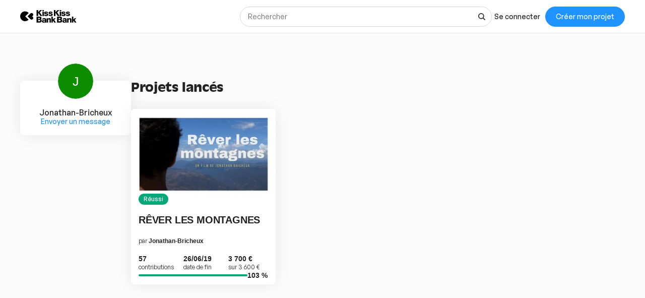

--- FILE ---
content_type: text/html; charset=utf-8
request_url: https://www.kisskissbankbank.com/fr/users/jonathan-bricheux/profile/public
body_size: 63959
content:
<!DOCTYPE html>
<html lang='fr'>
<head>
<meta data-react-helmet="true" name="mobile-web-app-capable" content="yes"/><meta data-react-helmet="true" name="apple-mobile-web-app-capable" content="yes"/><meta data-react-helmet="true" name="apple-mobile-web-app-title" content="KissKissBankBank"/><meta data-react-helmet="true" name="theme-color" content="var(--color-primary-500)"/><meta data-react-helmet="true" name="msapplication-navbutton-color" content="var(--color-primary-500)"/><meta data-react-helmet="true" name="apple-mobile-web-app-status-bar-style" content="var(--color-primary-500)"/><meta data-react-helmet="true" name="msapplication-starturl" content="/"/><meta data-react-helmet="true" name="viewport" content="width=device-width, initial-scale=1, shrink-to-fit=no"/>
<link data-react-helmet="true" rel="manifest" href="/manifest.json"/><link data-react-helmet="true" rel="apple-touch-icon" href="/pwa/icon-ios.png"/>
<title data-react-helmet="true"></title>
<link rel="stylesheet" media="screen" href="https://djxmmoom3injc.cloudfront.net/webpack_assets/builds/app-kitten-2c2460ec01a32cb5.css" />

<style data-styled="true" data-styled-version="5.3.11">.ax-widget-container{max-width:420px !important;}/*!sc*/
data-styled.g196[id="sc-global-hdUDYM1"]{content:"sc-global-hdUDYM1,"}/*!sc*/
</style>
</head>
<body class='k-u-anti-aliasing kiss-SimpleLayout__body' id='spa_body'>
<script type="application/json" id="js-react-on-rails-context">{"railsEnv":"production","inMailer":false,"i18nLocale":"fr","i18nDefaultLocale":"fr","rorVersion":"11.3.1","rorPro":true,"href":"https://www.kisskissbankbank.com/fr/users/jonathan-bricheux/profile/public","location":"/fr/users/jonathan-bricheux/profile/public","scheme":"https","host":"www.kisskissbankbank.com","port":null,"pathname":"/fr/users/jonathan-bricheux/profile/public","search":null,"httpAcceptLanguage":null,"featureSwitch":{"front_kiss_new_offer":"on","front_kiss_new_stats":"on","front_test_test":"on"},"serverSide":false}</script>
<div id="App-react-component"></div>
      <script type="application/json" class="js-react-on-rails-component" data-component-name="App" data-dom-id="App-react-component">{"session":{"authenticityToken":null,"grapeAccessToken":null,"currentUser":null,"currentGuest":null,"masquerading":null,"hasJustSignedUp":false,"returnTo":null,"facebookData":null},"Routes::Authentication":{"authenticate":"/fr/users/authenticate"},"UI::Authentication":{"signIn":{"label":"Se connecter"}},"locale":"fr","ALERTS":{"items":[]},"translations":{"active_admin.batch_actions.delete_confirmation":"Êtes-vous sur ?","alerts.close_button":"Fermer","authenticate.facebook_or_email.email.label":"Adresse email","authenticate.facebook_or_email.email.messages.errors.invalidEmail":"Le format de votre adresse est invalide. Vérifiez que vous n'avez rien oublié.","authenticate.facebook_or_email.email.messages.errors.required":"Veuillez renseigner votre adresse email.","authenticate.facebook_or_email.email.placeholder":"prenom.nom@mail.com","authenticate.facebook_or_email.email_button.label":"S'identifier avec un email","authenticate.facebook_or_email.facebook_button.label":"Continuer avec Facebook","authenticate.facebook_or_email.or":"OU","authenticate.facebook_or_email.submit_button.label":"Continuer","authenticate.facebook_or_email.title_contribute":"Lancez-vous","authenticate.facebook_or_email.title_maker":"Avant de commencer","authenticate.facebook_or_email.title_sign_in":"Bienvenue","authenticate.registration.action_button.body":"Accepter et créer mon compte","authenticate.registration.paragraph.body":"Validez la création de votre compte avec une adresse email. Cette adresse nous sera très utile pour vous contacter en cas de pépin et ne sera pas publique.","authenticate.registration.recaptcha.body":"Ce site est protégé par reCAPTCHA, les \u003ca href=\"https://policies.google.com/privacy\" target=\"_blank\" rel=\"nofollow noreferrer noopener\" class=\"k-u-weight-500 k-u-color-primary-500\"\u003eRègles de Confidentialité\u003c/a\u003e et les \u003ca href=\"https://policies.google.com/terms\" target=\"_blank\" rel=\"nofollow noreferrer noopener\" class=\"k-u-weight-500 k-u-color-primary-500\"\u003eConditions d’Utilisations\u003c/a\u003e de Google s’appliquent.","authenticate.registration.terms_of_service_and_payment.body":"En cliquant sur \u003cstrong class=\"k-u-weight-500\"\u003e Accepter et créer mon compte\u003c/strong\u003e, je déclare avoir plus de 18 ans et j'accepte les \u003ca target=\"_blank\" rel=\"noopener\" class=\"k-u-weight-500 k-u-color-primary-500 k-u-link k-u-link-primary1\" href=\"{{terms_url}}\"\u003eConditions Générales d'Utilisation\u003c/a\u003e de KissKissBankBank.","authenticate.registration.terms_of_service_and_payment.messages.errors.required":"Veuillez accepter les Conditions Générales d'Utilisation.","authenticate.registration.title.body":"Vous y êtes presque !","authenticate.registration.title.body_standard":"Créez un compte","authenticate.reset_password.messages.errors.authentication.password.not_enough_characters":"6 caractères minimum","authenticate.reset_password.messages.errors.authentication.password.required":"Un mot de passe est requis pour sécuriser l'accès à votre compte.","authenticate.reset_password.messages.errors.authentication.password_confirmation.concordance":"La confirmation ne concorde pas avec votre mot de passe.","authenticate.reset_password.messages.errors.authentication.password_confirmation.required":"Saisissez à nouveau votre mot de passe","authenticate.reset_password.new_password.submit_button.label":"Changer mon mot de passe","authenticate.reset_password.new_password.title":"Entrez votre nouveau mot de passe","authenticate.reset_password.reset_link_sent.title":"C'est envoyé.\u003cbr /\u003eÀ tout de suite\u0026nbsp;!","authenticate.reset_password.send_reset_link.action_button":"Valider","authenticate.reset_password.send_reset_link.paragraph":"Saisissez l'adresse email associée à votre compte KissKissBankBank. Les instructions pour changer votre mot de passe vous seront envoyées par email.","authenticate.reset_password.send_reset_link.title":"Besoin d'un nouveau mot de passe\u0026nbsp;?","authenticate.reset_password.session.password.label":"Mot de passe","authenticate.reset_password.session.password.placeholder":"Choisissez votre mot de passe","authenticate.reset_password.session.password_confirmation.label":"Confirmation de mot de passe","authenticate.reset_password.session.password_confirmation.placeholder":"Confirmez votre mot de passe","authenticate.update_password.password.label":"Mot de passe","authenticate.update_password.password.placeholder":"Choisissez votre mot de passe","authenticate.update_password.password_confirmation.label":"Confirmation du mot de passe","authenticate.update_password.password_confirmation.placeholder":"Confirmez votre mot de passe","authenticate.update_password.seo.title":"Nouveau mot de passe","authenticate.update_password.submit_button":"Changer mon mot de passe","authenticate.update_password.submit_success":"Votre mot de passe a bien été changé. Vous pouvez vous connectez de nouveau.","authenticate.update_password.title":"Entrez votre nouveau mot de passe","cart.donation.update_amount":"Modifier le montant","cart.no_result.paragraph":"Ce projet a toujours besoin de vous pour se réaliser. Et si vous retourniez jeter un œil aux contreparties proposées ?","cart.page.donation_title":"Don libre de {{amount}}","cart.page.no_result_title":"Aucune contrepartie sélectionnée.","cart.page.title":"J'ai choisi","cart.remove_item_modal.no":"Non, je garde","cart.remove_item_modal.title":"Êtes-vous sûr·e de vouloir retirer cet élément ?","cart.remove_item_modal.yes":"Oui, je retire","cart.rewards.add_reward":"Ajouter une contrepartie","cart.sub_header.amount":"Montant","cart.sub_header.back":"Retour sur la page projet","cart.sub_header.back_selection":"Retour à ma sélection","cart.sub_header.back_shipping":"Retour à mes infos de livraison","cart.sub_header.project_owner":"par {{project_owner}}","cart.total.button":"Je valide mon total de {{amount}}","cart.total.total":"Total","categories.title.accessories":"Accessoires","categories.title.adventure-and-sport":"Sport","categories.title.agriculture":"Agriculture","categories.title.animation":"Animation","categories.title.app":"Appli","categories.title.art":"Art \u0026 photo","categories.title.art-book":"Livre d'art","categories.title.board-games":"Jeux de société","categories.title.book-and-publishing":"Livres","categories.title.cartoon":"BD","categories.title.cityzenship-and-solidarity":"Citoyenneté \u0026 solidarité","categories.title.concert":"Concert","categories.title.craft":"Artisanat","categories.title.dance":"Danse","categories.title.design-and-innovation":"Mode \u0026 design","categories.title.digital-art":"Art numérique","categories.title.documentary":"Documentaire","categories.title.ecology":"Écologie","categories.title.education":"Santé \u0026 éducation","categories.title.esport":"eSport","categories.title.event":"Événement","categories.title.fashion-design":"Haute couture","categories.title.feature-film":"Long-métrage","categories.title.film-and-video":"Films \u0026 vidéo","categories.title.food":"Alimentation","categories.title.food-and-agriculture":"Alimentation \u0026 agriculture","categories.title.games":"Jeux","categories.title.graphic":"Graphique","categories.title.hardware":"Hardware","categories.title.illustration":"Illustration","categories.title.installation":"Installation","categories.title.investigation":"Investigation","categories.title.journalism":"Journalisme","categories.title.live-performance":"Théâtre et danse","categories.title.local-authorities":"Développement Local","categories.title.music":"Musique","categories.title.music-video":"Clip","categories.title.novel":"Roman","categories.title.painting":"Peinture","categories.title.patrimony":"Patrimoine","categories.title.performance":"Performance","categories.title.photo-art":"Photo d'art","categories.title.photo-report":"Photo-reportage","categories.title.photography":"Photographie","categories.title.product":"Design d'objet","categories.title.ready-to-wear":"Prêt-à-porter","categories.title.recording":"Enregistrement","categories.title.reportage":"Reportage","categories.title.restaurant":"Restaurant","categories.title.role-playing-games":"Jeux de rôle","categories.title.short-film":"Court-métrage","categories.title.social":"Solidarité","categories.title.street-art":"Street art","categories.title.style":"Mode","categories.title.tabletop-games":"Jeux de plateau","categories.title.theatre":"Théâtre","categories.title.video-games":"Jeux vidéo","categories.title.web-and-tech":"Technologie","categories.title.web-documentary":"Webdocumentaire","categories.title.web-series":"Websérie","categories.title.website":"Site web","categories.title.well-being-and-health":"Bien-être \u0026 santé","categories.title.youth":"Jeunesse","categories.title.youtubers":"YouTubers","countries.AD":"Andorre","countries.AE":"Émirats arabes unis","countries.AF":"Afghanistan","countries.AG":"Antigua-et-Barbuda","countries.AI":"Anguilla","countries.AL":"Albanie","countries.ALL":"Reste du monde","countries.AM":"Arménie","countries.AN":"Antilles néerlandaises","countries.AO":"Angola","countries.AQ":"Antarctique","countries.AR":"Argentine","countries.AS":"Samoa américaines","countries.AT":"Autriche","countries.AU":"Australie","countries.AW":"Aruba","countries.AX":"Îles Åland","countries.AZ":"Azerbaïdjan","countries.BA":"Bosnie-Herzégovine","countries.BB":"Barbade","countries.BD":"Bangladesh","countries.BE":"Belgique","countries.BF":"Burkina Faso","countries.BG":"Bulgarie","countries.BH":"Bahreïn","countries.BI":"Burundi","countries.BJ":"Bénin","countries.BL":"Saint-Barthélémy","countries.BM":"Bermudes","countries.BN":"Brunéi","countries.BO":"Bolivie","countries.BQ":"Territoire Antarctique Britannique","countries.BR":"Brésil","countries.BS":"Bahamas","countries.BT":"Bhoutan","countries.BV":"Île Bouvet","countries.BW":"Botswana","countries.BY":"Bélarus","countries.BZ":"Belize","countries.CA":"Canada","countries.CC":"Îles Cocos - Keeling","countries.CD":"République démocratique du Congo","countries.CF":"République centrafricaine","countries.CG":"Congo-Brazzaville","countries.CH":"Suisse","countries.CI":"Côte d’Ivoire","countries.CK":"Îles Cook","countries.CL":"Chili","countries.CM":"Cameroun","countries.CN":"Chine","countries.CO":"Colombie","countries.CR":"Costa Rica","countries.CU":"Cuba","countries.CV":"Cap-Vert","countries.CW":"Curaçao","countries.CX":"Île Christmas","countries.CY":"Chypre","countries.CZ":"République tchèque","countries.DE":"Allemagne","countries.DJ":"Djibouti","countries.DK":"Danemark","countries.DM":"Dominique","countries.DO":"République dominicaine","countries.DZ":"Algérie","countries.EC":"Équateur","countries.EE":"Estonie","countries.EG":"Égypte","countries.EH":"Sahara occidental","countries.ER":"Érythrée","countries.ES":"Espagne","countries.ET":"Éthiopie","countries.EU":"Europe","countries.FI":"Finlande","countries.FJ":"Fidji","countries.FK":"Îles Malouines","countries.FM":"États fédérés de Micronésie","countries.FO":"Îles Féroé","countries.FR":"France","countries.GA":"Gabon","countries.GB":"Royaume-Uni","countries.GD":"Grenade","countries.GE":"Géorgie","countries.GF":"Guyane française","countries.GG":"Guernesey","countries.GH":"Ghana","countries.GI":"Gibraltar","countries.GL":"Groenland","countries.GM":"Gambie","countries.GN":"Guinée","countries.GP":"Guadeloupe","countries.GQ":"Guinée équatoriale","countries.GR":"Grèce","countries.GS":"Géorgie du Sud et les îles Sandwich du SudR056","countries.GT":"Guatemala","countries.GU":"Guam","countries.GW":"Guinée-Bissau","countries.GY":"Guyana","countries.HK":"R.A.S. chinoise de Hong Kong","countries.HM":"Îles Heard et MacDonald","countries.HN":"Honduras","countries.HR":"Croatie","countries.HT":"Haïti","countries.HU":"Hongrie","countries.ID":"Indonésie","countries.IE":"Irlande","countries.IL":"Israël","countries.IM":"Île de Man","countries.IN":"Inde","countries.IO":"Territoire britannique de l'océan Indien","countries.IQ":"Irak","countries.IR":"Iran","countries.IS":"Islande","countries.IT":"Italie","countries.JE":"Jersey","countries.JM":"Jamaïque","countries.JO":"Jordanie","countries.JP":"Japon","countries.KE":"Kenya","countries.KG":"Kirghizistan","countries.KH":"Cambodge","countries.KI":"Kiribati","countries.KM":"Comores","countries.KN":"Saint-Kitts-et-NevisR056","countries.KP":"Corée du Nord","countries.KR":"Corée du Sud","countries.KW":"Koweït","countries.KY":"Îles Caïmans","countries.KZ":"Kazakhstan","countries.LA":"Laos","countries.LB":"Liban","countries.LC":"Sainte-Lucie","countries.LI":"Liechtenstein","countries.LK":"Sri Lanka","countries.LR":"Libéria","countries.LS":"Lesotho","countries.LT":"Lituanie","countries.LU":"Luxembourg","countries.LV":"Lettonie","countries.LY":"Libye","countries.MA":"Maroc","countries.MC":"Monaco","countries.MD":"Moldavie","countries.ME":"Monténégro","countries.MF":"Saint-Martin","countries.MG":"Madagascar","countries.MH":"Îles Marshall","countries.MK":"Macédoine","countries.ML":"Mali","countries.MM":"Myanmar","countries.MN":"Mongolie","countries.MO":"R.A.S. chinoise de Macao","countries.MP":"Îles Mariannes du Nord","countries.MQ":"Martinique","countries.MR":"Mauritanie","countries.MS":"Montserrat","countries.MT":"Malte","countries.MU":"Maurice","countries.MV":"Maldives","countries.MW":"Malawi","countries.MX":"Mexique","countries.MY":"Malaisie","countries.MZ":"Mozambique","countries.NA":"Namibie","countries.NC":"Nouvelle-Calédonie","countries.NE":"Niger","countries.NF":"Île Norfolk","countries.NG":"Nigéria","countries.NI":"Nicaragua","countries.NL":"Pays-Bas","countries.NO":"Norvège","countries.NP":"Népal","countries.NR":"Nauru","countries.NU":"Niue","countries.NZ":"Nouvelle-Zélande","countries.OM":"Oman","countries.PA":"Panama","countries.PE":"Pérou","countries.PF":"Polynésie française","countries.PG":"Papouasie-Nouvelle-Guinée","countries.PH":"Philippines","countries.PK":"Pakistan","countries.PL":"Pologne","countries.PM":"Saint-Pierre-et-Miquelon","countries.PN":"Pitcairn","countries.PR":"Porto Rico","countries.PS":"Territoire palestinien","countries.PT":"Portugal","countries.PW":"Palaos","countries.PY":"Paraguay","countries.QA":"Qatar","countries.QC":"Québec","countries.RE":"Réunion","countries.RO":"Roumanie","countries.RS":"Serbie","countries.RU":"Russie","countries.RW":"Rwanda","countries.SA":"Arabie saoudite","countries.SB":"Îles Salomon","countries.SC":"Seychelles","countries.SD":"Soudan","countries.SE":"Suède","countries.SG":"Singapour","countries.SH":"Sainte-Hélène","countries.SI":"Slovénie","countries.SJ":"Svalbard et Île Jan Mayen","countries.SK":"Slovaquie","countries.SL":"Sierra Leone","countries.SM":"Saint-Marin","countries.SN":"Sénégal","countries.SO":"Somalie","countries.SR":"Suriname","countries.SS":"Soudan du Sud","countries.ST":"Sao Tomé-et-Principe","countries.SV":"El Salvador","countries.SX":"Saint-Martin","countries.SY":"Syrie","countries.SZ":"Swaziland","countries.TC":"Îles Turks et Caïques","countries.TD":"Tchad","countries.TF":"Terres australes françaises","countries.TG":"Togo","countries.TH":"Thaïlande","countries.TJ":"Tadjikistan","countries.TK":"Tokelau","countries.TL":"Timor oriental","countries.TM":"Turkménistan","countries.TN":"Tunisie","countries.TO":"Tonga","countries.TR":"Turquie","countries.TT":"Trinité-et-Tobago","countries.TV":"Tuvalu","countries.TW":"Taïwan","countries.TZ":"Tanzanie","countries.UA":"Ukraine","countries.UG":"Ouganda","countries.UM":"Îles Mineures Éloignées des États-Unis","countries.US":"États-Unis","countries.UY":"Uruguay","countries.UZ":"Ouzbékistan","countries.VA":"État de la Cité du Vatican","countries.VC":"Saint-Vincent-et-les Grenadines","countries.VE":"Venezuela","countries.VG":"Îles Vierges britanniques","countries.VI":"Îles Vierges des États-Unis","countries.VN":"Viêt Nam","countries.VU":"Vanuatu","countries.WF":"Wallis-et-Futuna","countries.WS":"Samoa","countries.YE":"Yémen","countries.YT":"Mayotte","countries.ZA":"Afrique du Sud","countries.ZM":"Zambie","countries.ZW":"Zimbabwe","currency_symbol.cad":"$CAD","currency_symbol.eur":"€","currency_symbol.gbp":"£","currency_symbol.usd":"$","date.month_names":[null,"janvier","février","mars","avril","mai","juin","juillet","août","septembre","octobre","novembre","décembre"],"devise.shared.sign_out":"Se déconnecter","donation_card.action":"Je donne","donation_card.description":"Un don du montant de votre choix, sans contrepartie.","donation_card.input.label":"Montant de votre don","donation_card.input.placeholder":"Ex. 30","donation_card.title":"Je donne ce que je veux","entities.errors.project.amount.required":"Cette information est requise.","entities.errors.project.name.max_length":"La taille du champ est de %{max_length} caractères maximum.","entities.errors.project.name.upload":"Erreur sur l'upload du fichier.","entities.errors.project.url.invalid":"L'url n'est pas reconnue, veuillez respecter le format indiqué %{placeholder}.","entities.errors.reward.amount.onlyInteger":"Le montant doit être un nombre entier.","entities.errors.reward.amount.range_min":"Le montant doit être supérieur à %{min}.","entities.errors.reward.amount.range_min_max":"Le montant doit être compris entre %{min} et %{max}.","entities.errors.reward.amount.required":"Cette information est requise.","entities.errors.reward.description.required":"Cette information est requise.","entities.errors.reward.label.required":"Cette information est requise.","entities.errors.reward.quantity.onlyInteger":"La quantité doit être un nombre entier.","global.delete":"Supprimer","global.error":"Une erreur s'est produite","global.image_cropper.info":"Déplacez l’image dans le cadre pour obtenir le plan voulu.","global.image_cropper.slider_title":"Zoom de l'image","global.none":"Aucune","global.upload.action":"Choisissez un fichier","layouts.footer.alt_fpf_membre_logo":"Membre 2022 - Financement Participatif France","layouts.footer.alt_french_authorities_logo":"Logo autorités françaises","layouts.footer.alt_mangopay_logo":"Logo MANGOPAY","layouts.footer.blog":"Le blog","layouts.footer.contact":"Nous contacter","layouts.footer.copyright":"© {{year}} Ulule SAS","layouts.footer.faq":"Vos questions fréquentes","layouts.footer.french_authority":"KissKissBankBank est une plateforme de \u003ca href=\"{{route}}\" class=\"k-u-link k-u-link-primary1 k-u-cursor-pointer\"\u003efinancement participatif\u003c/a\u003e régulée par les autorités françaises. Numéro d'immatriculation en tant qu'Intermédiaire en Financement Participatif auprès de l'ORIAS: 17003008. Adresse du siège Social : 10 Rue de Penthièvre, 75008 PARIS. Adresse mail de contact: contact@kisskissbankbank.com","layouts.footer.house":"Maison de Crowdfunding","layouts.footer.legal":"Mentions légales","layouts.footer.lists.follow":"Nous suivre","layouts.footer.mangopay":"Ulule SAS est agent de l’institution financière \u003ca href=\"https://www.mangopay.com/fr/\" target=\"_blank\" class=\"k-u-link k-u-link-primary1 k-u-cursor-pointer\"\u003eMANGOPAY \u003cabbr title=\"Société Anonyme\" class=\"has-kkOverrides\"\u003eSA\u003c/abbr\u003e\u003c/a\u003e. Paiements sécurisés avec MANGOPAY Payment Services.","layouts.footer.manifesto":"Notre manifeste","layouts.footer.mentors":"Mentorat de projets","layouts.footer.method":"Réussir sa collecte","layouts.footer.newsletter.placeholder":"Entrez votre email","layouts.footer.newsletter.subscribe":"GO !","layouts.footer.newsletter.title":"Recevez le best of des projets chaque jeudi","layouts.footer.press":"Presse","layouts.footer.privacy":"Données personnelles","layouts.footer.stats":"Nos statistiques","layouts.footer.team":"L’équipe","layouts.footer.terms":"Conditions générales","layouts.footer.values":"Nos valeurs","layouts.head.meta_description":"Près de 100 millions d'euros collectés sur KissKissBankBank, le site de crowdfunding pour vos projets créatifs, associatifs ou entrepreneuriaux.","login.form.button.validate":"Valider","login.form.checkbox.remember":"Se souvenir de moi","login.form.email.complete_label":"Se connecter ou s'inscrire par email","login.form.email.error.exist":"Cette adresse ne correspond à aucun compte utilisateur. Veuillez saisir l'adresse utilisée lors de la création de votre compte KissKissBankBank.","login.form.email.error.invalid":"Le format de votre adresse est invalide. Vérifiez que vous n'avez rien oublié.","login.form.email.error.missing":"Indiquez l'adresse email associée à votre compte.","login.form.email.label":"Adresse email","login.form.email.placeholder":"Saisissez votre adresse email","login.form.error.exists":"Vous avez déjà créé un compte avec cette adresse email. Saisissez votre mot de passe pour vous reconnecter.","login.form.link.password.new":"Mot de passe oublié ?","login.form.message.success":"Connexion réussie. Félicitations !","login.form.password.error.missing":"Un mot de passe est requis pour sécuriser l'accès à votre compte.","login.form.password.error.wrong":"Bien essayé ! Mais ce n’est pas le bon mot de passe. Réessayez ou demandez un nouveau mot de passe.","login.form.password.label":"Mot de passe","login.form.password.placeholder":"Saisissez votre mot de passe","login.form.title":"Connectez-vous","maker.flash.button.link":"Destinataire des fonds.","maker.flash.button.mentor_project":"Devenir mentor de ce projet","maker.flash.kyc_needed":"Afin de vous verser rapidement l’argent collecté, envoyez-nous d’ici la fin de votre collecte vos documents justificatifs sur la page","maker.flash.mentor_project":"Vous souhaitez aider ce projet à réussir sa collecte ? En devenant mentor de ce projet, votre logo s'affichera sur sa page et donnera confiance aux potentiels contributeurs.","mentorships.mentor_project.button":"Devenir mentor de ce projet","mentorships.mentor_project.cancel_button":"Annuler","mentorships.mentor_project.confirmation":"Êtes-vous sûr·e de vouloir devenir mentor de projet ?","mentorships.mentor_project.description":"Vous souhaitez aider ce projet à réussir sa collecte ? En devenant mentor de ce projet, votre logo s'affichera sur sa page et donnera confiance aux potentiels contributeurs qui la visitent.","mentorships.mentor_project.yes_button":"Oui","payment_choice.card_message":"Vous serez automatiquement redirigé vers la page de notre prestataire de paiement.","payment_choice.card_number":"Numéro de carte","payment_choice.cvv":"Cryptogramme visuel","payment_choice.errors.luhn":"Ce numéro de carte n'est pas valide. Essayez de le saisir à nouveau.","payment_choice.errors.outdated":"Cette date est dépassée","payment_choice.errors.required":"Cette information est requise.","payment_choice.errors.server":"Oops… Quelque chose s'est mal passé. Ce n'est pas vous, c'est nous ! Retentez ou contactez-nous sur contact@kisskissbankbank.com.","payment_choice.expiry_date":"Date de fin de validité","payment_choice.label":"Sélectionnez un type de paiement","payment_choice.message":"Le montant de votre contribution vous sera intégralement remboursé si la collecte n'atteint pas son objectif.","payment_choice.month":"Mois","payment_choice.others":"Autres moyens de paiement","payment_choice.payment_method":"Sélectionnez un moyen de paiement","payment_choice.title":"Paiement","payment_choice.year":"Année","project.permanent.already_subscribed":"Vous avez déjà un abonnement sur ce projet. Nous ne permettons pas de cumuler plusieurs abonnements pour le même projet pour le moment. Vous pouvez toutefois changer d’abonnement si vous le souhaitez.","project_actions.abuse":"Signaler un abus","project_actions.contribute":"Je soutiens","project_actions.delete":"Supprimer","project_actions.update":"Modifier","project_alerts.errors.contribute_on_draft_project":"Désolé, le projet n'est pas encore lancé. Mettez le projet en ligne pour pouvoir contribuer.","project_backers.description":"Merci d'avoir fait progresser le projet de {{amount}} le {{date}}.","project_backers.description_without_amount":"Merci d'avoir fait progresser le projet le {{date}}.","project_backers.load_more":"En voir plus","project_backers.no_result":"Il n'y a pas encore de contributeur à ce projet.","project_comment_form.button":"Commenter","project_comment_form.placeholder":"Laisser un commentaire sur le projet","project_comments.delete_comment_confirm":"Êtes-vous sûr·e de vouloir supprimer ce commentaire ?","project_comments.delete_comment_link":"Supprimer","project_comments.edit_comment_link":"Modifier","project_comments.no_result":"Personne n'a laissé de commentaire pour l'instant.","project_contributions.contribution":"a contribué à ce projet","project_contributions.no_result":"Il n'y a pas encore de contributeur à ce projet.","project_contributions.no_result_link":"Être le premier à soutenir le projet","project_contributions.title":"Ils font avancer le projet","project_description.description_funding":"À quoi servira la collecte","project_faqs.add_faq":"Ajouter une question","project_info.amount_with_currency":"{{amount}}\u0026#8239;{{currency}}","project_info.collected_count":"{{value}} prévente","project_info.collected_count_plural":"{{value}} préventes","project_info.contributors":"Contribution","project_info.contributors_plural":"Contributions","project_info.funded_amount":"Sur {{goal_with_currency}}","project_info.remaining_time.day":"{{count}} jour","project_info.remaining_time.day_left":"Restant","project_info.remaining_time.day_left_plural":"Restants","project_info.remaining_time.day_plural":"{{count}} jours","project_info.remaining_time.end_at":"Date de fin","project_info.remaining_time.hour":"{{count}} heure","project_info.remaining_time.hour_left":"Restante","project_info.remaining_time.hour_left_plural":"Restantes","project_info.remaining_time.hour_plural":"{{count}} heures","project_info.remaining_time.minute":"{{count}} minute","project_info.remaining_time.minute_left":"Restante","project_info.remaining_time.minute_left_plural":"Restantes","project_info.remaining_time.minute_plural":"{{count}} minutes","project_media.play_button.label":"Jouer la vidéo","project_state.failed":"Échoué","project_state.successful":"Réussi","project_tab.backers":"Contributeurs","project_tab.comments":"Commentaires","project_tab.description":"Le projet","project_tab.news":"Publications","projects.flashes.mentored":"Vous êtes désormais mentor de ce projet","projects.toolbar.contracts":"Contrat","projects.toolbar.dashboard":"Tableau de bord","projects.toolbar.edit_project":"Éditer","projects.toolbar.kissbankers":"KissBankers","projects.toolbar.manage_news":"Publications","projects.toolbar.post_news":"Publications","projects.toolbar.projects":"Mon projet","reward_card.action":"Contribuer","reward_card.availability":"Disponibilité :","reward_card.availability_small_text":"Disponibilité :","reward_card.backers":"contribution","reward_card.backers_plural":"contributions","reward_card.backers_small_text":"contribution","reward_card.backers_small_text_plural":"contributions","reward_card.contribution.action":"Gérer ma contribution","reward_card.contribution.title":"Merci, vous faites avancer le projet !","reward_card.delivery":"Livraison estimée","reward_card.delivery_small_text":"Livraison estimée :","reward_card.run_out_action":"Contrepartie épuisée","reward_card.star_label":"Contrepartie star","reward_card.title":"Pour {{amount}}","reward_card.variation_title":"Option :","reward_card.variations.availability":"Disponibilité : ","reward_card.variations.button_label":"Contribuer","reward_card.variations.disabled_button_label":"Contrepartie épuisée","reward_card.variations.expanded_button_label":"Précisez votre choix","app.submit.validate":"Valider","app.submit.confirm":"Confirmer","app.submit.continue":"Continuer","app.submit.save":"Enregistrer","app.submit.cancel":"Annuler","app.forms.changes_unsaved":"Modifications non enregistrées","app.forms.error.main":"Pas si vite ! Veuillez compléter et vérifier les informations demandées avant d'aller plus loin.","app.forms.error.required":"Cette information est requise.","app.from.error.integer":"Le montant doit être un nombre entier","app.from.error.minmax":"Le montant doit être compris entre {{min}} et {{max}}","app.forms.error.maxLength":"La taille du champ est de {{maxLength}} caractères maximum.","app.forms.error.email":"Le format de votre adresse email est invalide. Vérifiez que vous n'avez rien oublié","app.forms.error.updload":"Erreur sur l'upload du fichier","app.forms.error.upload.too_large":"Le fichier est trop lourd","app.forms.error.upload.wrong_type":"Le fichier n'a pas le bon format","app.forms.error.url":"L'url n'est pas reconnue, veuillez respecter le format indiqué {{placeholder}}.","app.forms.password.secured":"Votre mot de passe doit contenir 8 caractères et 3 types différents parmis minuscules, majuscules, chiffres et caractères spéciaux.","app.forms.error.iban":"Cet IBAN est incorrect. Essayez de le saisir à nouveau.","app.forms.success.alert_message":"Merci, vos informations ont bien été enregistrées.","app.forms.label.mandatory":"obligatoire","app.forms.label.optional":"optionnel","app.forms.placeholder.email":"prenom.nom@mail.com","app.forms.select.selected_message":"Vous avez sélectionné {{value}}.","app.forms.select.is_valid":"Ce champ est valide.","app.forms.select.is_error":"Ce champ est erroné.","app.forms.select.combobox_button":"Déplier les choix.","apps.forms.exit_prompt.message":"Si vous continuez sans enregistrer, vous perdrez vos modifications. Êtes-vous sûr de vouloir quitter cette page\u0026nbsp;?","app.forms.error.invalid_date":"Date invalide.","app.forms.error.invalid_date_format":"La date doit être au format {{- format }}.","app.forms.date_format":"JJ/MM/AAAA","app.server.error":"Oops… Quelque chose s'est mal passé. Ce n'est pas vous, c'est nous ! Retentez ou contactez-nous sur contact@kisskissbankbank.com.","app.server.timeout":"Oups, nos serveurs ont mis trop de temps à répondre à votre demande. Vérifiez que l'image que vous avez essayé de charger correspond aux dimensions recommandées.","app.yes":"Oui","app.no":"Non","app.loading":"En cours de chargement","datetime.day":"Jour","datetime.month":"Mois","datetime.year":"Année","app.error.feature_disabled":"Suite à une opération de maintenance, il n'est pas possible de réaliser cette action. Veuillez réessayer ultérieurement.","app.error_boundary.title":"Oops… Quelque chose s’est mal passé.","app.error_boundary.message":"Oops… Quelque chose s’est mal passé. Notre équipe a été automatiquement notifiée et fait en sorte de résoudre ce problème au plus vite.","app.alerts.facebook.email":"Désolé, nous ne pouvons pas poursuivre l'authentification via Facebook car vous avez refusé le partage de votre email. Autorisez le partage de votre email afin de créer un compte et recevoir notamment les emails de confirmation de contribution.","app.error_boundary.button.homepage":"Retourner à l'accueil","app.error_boundary.button.reload":"Recharger la page","app.action.back":"Retour","app.action.next":"Suivant","app.action.save":"Sauvegarder","app.carousel.button.previous":"Éléments précédents","app.carousel.button.next":"Éléments suivants","app.carousel.button.first":"Premiers éléments","app.carousel.button.last":"Derniers éléments","app.carousel.button.go_to_page":"Voir la page {{page}}","app.project_card.progress.label":"Progression de la collecte","app.project_card.no_title":"Projet sans titre","app.project_card.by":"par","app.project_card.subscribers":"\u003cstrong className='k-u-weight-600 k-u-size-default'\u003e{{count}}\u003c/strong\u003e abonné","app.project_card.subscribers_plural":"\u003cstrong className='k-u-weight-600 k-u-size-default'\u003e{{count}}\u003c/strong\u003e abonnés","app.project_card.donators":"\u003cstrong className='k-u-weight-600 k-u-size-default'\u003e{{count}}\u003c/strong\u003e donateur","app.project_card.donators_plural":"\u003cstrong className='k-u-weight-600 k-u-size-default'\u003e{{count}}\u003c/strong\u003e donateurs","app.project_card.mobile.collected_count":"{{value}} prévente","app.project_card.mobile.collected_count_plural":"{{value}} préventes","app.project_card.collected_count":"{{value}} prévente","app.project_card.collected_count_plural":"{{value}} préventes","app.project_card.subscription":"S'abonner","app.project_card.donation":"Soutenir","app.button.edit":"Editer","app.accessibility.submit.data":"En train de soumettre les données","app.button.show_more":"Afficher plus","app.tooltip.more_informations":"Plus d'informations","app.leave.message":"Quitter le site web ?","app.sharing.share_on_facebook":"Partager sur Facebook","app.sharing.share_on_twitter":"Partager sur Twitter","app.sharing.share_on_linkedin":"Partager sur Linkedin","app.modal.confirm.title":"Certaines modifications n'ont pas été enregistrées.","app.modal.confirm.text":"Si vous continuez, vous perdrez toutes les modifications non validées. Pour ne pas perdre votre travail, annulez puis sauvegardez vos modifications.","app.modal.confirm.valid":"Ce n'est pas grave, continuer","app.modal.confirm.cancel":"Annuler","authenticate.facebook_or_email.no_publication":"Pas de publication sans votre accord.","authenticate.login.form.link.password.new":"Mot de passe oublié ?","authenticate.login.error":"Votre email ou votre mot de passe est incorrect. Réessayez ou demandez un nouveau mot de passe. \u003cbr/\u003eAttention, votre compte sera bloqué au bout de 8 tentatives infructueuses.","authenticate.login.gaCode.label":"Votre compte nécessite un code Google Authenticator","authenticate.login.seo.title":"Se connecter sur KissKissBankBank","authenticate.login.form.email.label":"Adresse mail","authenticate.login.form.email.with.star.label":"Adresse mail*","authenticate.login.form.submit":"Me connecter","authenticate.facebook.label":"Continuer avec Facebook","authenticate.google.label":"Continuer avec Google","authenticate.kissconnect.error.not_found":"Votre email ou votre mot de passe est incorrect.","authenticate.kissconnect.error.password":"Votre mot de passe est incorrect.","authenticate.kissconnect.form.title":"Connectez-vous à votre compte","authenticate.kissconnect.form.subtitle":"Pour continuer l'association de vos comptes, connectez-vous avec votre compte KissKissBankBank","authenticate.kissconnect.connected.title":"Vous êtes connecté.e à KissKissBankBank","authenticate.kissconnect.continue":"Continuer avec ce compte","authenticate.kissconnect.logout":"Me connecter à un autre compte","authenticate.registration.error.firstname.required":"Veuillez indiquer votre prénom","authenticate.registration.error.firstname.too_short":"Votre prénom doit être de 2 caractères minimum","authenticate.registration.error.firstname.too_long":"Votre prénom ne doit pas excéder 100 caractères","authenticate.registration.error.lastname.required":"Veuillez indiquer votre nom","authenticate.registration.error.lastname.too_short":"Votre nom doit être de 2 caractères minimum","authenticate.registration.error.lastname.too_long":"Votre nom ne doit pas excéder 100 caractères","authenticate.registration.error.email.required":"Veuillez indiquer votre adresse email","authenticate.registration.error.email.valid_email":"Le format de votre adresse email est invalide. Vérifiez que vous n'avez rien oublié","authenticate.registration.error.email.login_link_text":"connectez-vous","authenticate.registration.error.email.already_exists":"Vous avez déjà créé un compte avec cette adresse email. Pour accéder à ce compte, {{loginLink}}.","authenticate.registration.error.password.secure":"Minimum 8 caractères de 3 types différents parmi minuscules, majuscules, chiffres et caractères spéciaux.","authenticate.registration.error.password_confirmation.required":"Confirmation du mot de passe","authenticate.registration.error.password_confirmation.no_match":"Veuillez entrer un mot de passe identique pour continuer","authenticate.registration.error.email_confirmation.no_match":"Veuillez entrer une adresse mail identique pour continuer","authenticate.registration.label.firstname":"Prénom*","authenticate.registration.placeholder.firstname":"Entrez votre prénom","authenticate.registration.label.lastname":"Nom*","authenticate.registration.placeholder.lastname":"Entrez votre nom","authenticate.registration.label.email":"Adresse email*","authenticate.registration.placeholder.email":"prenom.nom@mail.com","authenticate.registration.label.password":"Mot de passe","authenticate.registration.placeholder.password":"Choisissez votre mot de passe","authenticate.registration.label.password_confirmation":"Confirmation de mot de passe","authenticate.registration.placeholder.password_confirmation":"Confirmation de mot de passe","authenticate.registration.already_authenticated":"Vous êtes déjà connecté. Vous allez être redirigé sur la page d'accueil.","authenticate.registration.empty_facebook_session":"Pas de réponse de Facebook. Nous vous invitons à créer un compte en utilisant votre adresse email.","authenticate.registration.seo.title":"Créer un compte sur KissKissBankBank","authenticate.registration.password.reliability":"Fiabilité du mot de passe :","authenticate.registration.password.reliability_characters":"Huit caractères minimum","authenticate.registration.password.reliability_lowercase":"Une minuscule","authenticate.registration.password.reliability_uppercase":"Une majuscule","authenticate.registration.password.reliability_number":"Un chiffre","browsing.title":"{{count}} projets inspirants et engagés","browsing.fitler.show":"Afficher","browsing.fitler.order":"Trier par","browsing.fitler.state.label":"Sélectionner l'état des projets","browsing.filter.state.all":"Tous les projets","browsing.filter.state.in_progress":"En cours de financement","browsing.filter.state.completed":"Terminés","browsing.fitler.sort.label":"Sélectionner le type de tri des projets","browsing.fitler.sort.none":"Plus récents","browsing.fitler.sort.popular":"Popularité","browsing.fitler.sort.amount":"Montant","browsing.fitler.category.label":"Sélectionner des catégories","browsing.categories.all":"Toutes les catégories","browsing.engagements.all":"Tous les engagements","browsing.categories.agriculture.name":"Agriculture","browsing.categories.agriculture.logo":"🚜","browsing.categories.food.name":"Alimentation","browsing.categories.food.logo":"🍽","browsing.categories.food-and-agriculture.name":"Alimentation \u0026 agriculture","browsing.categories.food-and-agriculture.logo":"🌾","browsing.categories.art.name":"Art \u0026 photo","browsing.categories.art.logo":"🎨","browsing.categories.craft.name":"Artisanat","browsing.categories.craft.logo":"⚒","browsing.categories.education-and-childhood.name":"Enfance \u0026 éducation","browsing.categories.education-and-childhood.logo":"🧒","browsing.categories.cartoon.name":"BD","browsing.categories.cartoon.logo":"🦸🏻‍♂️","browsing.categories.ecology.name":"Écologie","browsing.categories.ecology.logo":"♻️","browsing.categories.film-and-video.name":"Films \u0026 vidéo","browsing.categories.film-and-video.logo":"🎞","browsing.categories.games.name":"Jeux","browsing.categories.games.logo":"🎲","browsing.categories.journalism.name":"Journalisme","browsing.categories.journalism.logo":"🗞","browsing.categories.book-and-publishing.name":"Livres","browsing.categories.book-and-publishing.logo":"📚","browsing.categories.design-and-innovation.name":"Mode \u0026 design","browsing.categories.design-and-innovation.logo":"👗","browsing.categories.music.name":"Musique","browsing.categories.music.logo":"🎵","browsing.categories.patrimony.name":"Patrimoine","browsing.categories.patrimony.logo":"🏰","browsing.categories.education.name":"Santé \u0026 éducation","browsing.categories.education.logo":"🎓","browsing.categories.social.name":"Solidarité","browsing.categories.social.logo":"🎓","browsing.categories.cityzenship-and-solidarity.name":"Citoyenneté \u0026 solidarité","browsing.categories.cityzenship-and-solidarity.logo":"🤝","browsing.categories.well-being-and-health.name":"Bien-être \u0026 santé","browsing.categories.well-being-and-health.logo":"🧘‍♀️","browsing.categories.adventure-and-sport.name":"Sport","browsing.categories.adventure-and-sport.logo":"⛹🏾‍♀️","browsing.categories.web-and-tech.name":"Technologie","browsing.categories.web-and-tech.logo":"📱","browsing.categories.live-performance.name":"Théâtre \u0026 danse","browsing.categories.live-performance.logo":"🎭","browsing.page.title.default":"👍 Soutenez les projets de votre choix","browsing.page.title.with_category":"👍 Soutenez les projets {{category}} de votre choix","browsing.page.description.default":"Découvrez tous les projets sur KissKissBankBank et soutenez ceux de votre choix. Lancez votre projet : libérez la créativité !","browsing.page.description.with_category":"Découvrez tous les projets {{category}} sur KissKissBankBank et soutenez ceux de votre choix. Lancez votre projet {{category}} : libérez la créativité !","browsing.carousel.header.action":"Lancer votre projet","browsing.carousel.header.title":"KissKissBankBank \u003cbr /\u003es’associe à des acteurs majeurs pour accompagner les porteurs de projet.","browsing.no_result.button":"Découvrez notre sélection","browsing.no_result.text":"Aucun projet trouvé mais pas de panique.","browsing.project.filter.selection":"Projets","browsing.project.filter.categories":"Catégories","browsing.project.filter.started":"En cours de financement","browsing.project.filter.successful":"Réussis","browsing.project.filter.title":"Statut","browsing.project_card.amount_with_currency":"{{amount}}\u0026nbsp;{{currency}}","browsing.project_card.backer":"contribution","browsing.project_card.backer_plural":"contributions","browsing.project_card.percent_mobile":"Financé à\u0026nbsp;","browsing.project_card.count":"{{count}}","browsing.project_card.day":"{{count}} jour","browsing.project_card.day_left":"restant","browsing.project_card.day_mobile":"J -\u0026nbsp;","browsing.project_card.day_left_plural":"restants","browsing.project_card.day_plural":"{{count}} jours","browsing.project_card.end_at":"date de fin","browsing.project_card.end_at_mobile":"Réussi","browsing.project_card.extra_time":"prolongation","browsing.project_card.funded_amount":"sur {{goal_with_currency}}","browsing.project_card.hour":"{{count}} heure","browsing.project_card.hour_mobile":"H -\u0026nbsp;","browsing.project_card.hour_left":"restante","browsing.project_card.hour_left_plural":"restantes","browsing.project_card.hour_plural":"{{count}} heures","browsing.project_card.minute":"{{count}} minute","browsing.project_card.minute_mobile":"M -\u0026nbsp;","browsing.project_card.minute_left":"restante","browsing.project_card.minute_left_plural":"restantes","browsing.project_card.minute_plural":"{{count}} minutes","browsing.project_card.state.failed":"échoué","browsing.project_card.state.successful":"réussi","browsing.project_card.title_link":"Se rendre sur la page projet de {{name}}","browsing.selection.filter.all":"Tous les projets","browsing.selection.filter.popular":"Populaires","browsing.sidebar.filter_projects":"Filtrer les projets","browsing.sidebar.reset_filters":"Réinitialiser les filtres","browsing.total_count":"{{total_count}} projet","browsing.total_count_plural":"{{total_count}} projets","browsing.localisation.title":"Localisation","browsing.localisation.placeholder":"Rechercher par ville","browsing.localisation.no_result":"Aucun résultat","browsing.pagination.title":"Pagination des projets","browsing.pagination.previous":"Page précédente","browsing.pagination.next":"Page suivante","browsing.mobile.filter.trigger":"Filtrer les projets","browsing.mobile.filter.title":"Filtrer par\u0026nbsp;:","browsing.mobile.filter.state":"Statut","browsing.mobile.filter.sort":"Trier par\u0026nbsp;:","browsing.mobile.filter.engagement":"Engagements","browsing.mobile.filter.category":"Catégories","browsing.mobile.filter.init":"Réinitialiser les filtres","browsing.mobile.filter.show":"Afficher les projets","cart.contribute.total.without_shipping":"hors frais de port","cart.contribute.total.sub_total":"Sous-total","cart.contribute.total.shipping":"Frais de port","cart.contribute.total.gift_card":"Carte cadeau","cart.contribute.total.gift_card_remaining_amount":"Il restera {{amount}} sur la carte","cart.contribute.progress.aria_label":"Pourcentage de la création de votre projet","cart.contribute.previous.project_page":"Retour à la page projet","cart.contribute.steps.cart":"Sélection","cart.contribute.previous.cart":"Retour à la sélection","cart.contribute.steps.log":"Identification","cart.contribute.next.log":"Identification","cart.contribute.previous.shipping":"Retour à la livraison","cart.contribute.steps.shipping":"Livraison","cart.contribute.next.shipping":"Livraison","cart.contribute.steps.billing":"Facturation","cart.contribute.next.billing":"Facturation","cart.contribute.steps.identity_check":"Confirmation d'identité","cart.contribute.previous.identity_check":"Retour à l'identification","cart.contribute.steps.payment":"Paiement","cart.contribute.next.payment":"Paiement","cart.contribute.steps.confirmation":"Confirmation","cart.contribute.steps.cancelled_payment":"Paiement annulé","cart.contribute.steps.failed_payment":"Paiement échoué","cart.contribute.steps.payment_in_process":"Paiement en cours","cart.contribute.next.confirmation":"Confirmation","cart.contribute.duplicate_payment.title":"Il y a déjà un paiement en cours de traitement pour cette commande !","cart.contribute.duplicate_payment.explanation":"Votre paiement est \u003cspan class=\"k-u-weight-600\"\u003edéjà en cours de traitement\u003c/span\u003e chez notre prestataire de paiement.\u003cbr\u003eVous allez recevoir un email de \u003cspan class=\"k-u-weight-600\"\u003econfirmation de commande de notre part d’ici les prochaines 24h au maximum\u003c/span\u003e.","cart.contribute.payment_in_process.title":"Votre paiement est en cours de traitement pour votre commande !","cart.contribute.payment_in_process.explanation":"Votre paiement est en cours de traitement chez notre prestataire de paiement.\u003cbr\u003eVous allez recevoir un email de \u003cspan class=\"k-u-weight-600\"\u003econfirmation de commande de notre part d’ici les prochaines 24h au maximum.\u003c/span\u003e","cart.contribute.your_summary":"RÉCAPITULATIF","cart.contribute.summary.quantity":"Quantité\u0026nbsp;: {{quantity}}","cart.contribute.summary.shipping":"Livraison\u0026nbsp;: {{country}}","cart.contribute.summary.sub_total":"Sous-total","cart.contribute.summary.service_fees.label":"Frais de service","cart.contribute.summary.service_fees.tooltip":"Les frais de service nous permettent de continuer à améliorer notre service, de garantir aux contributeurs la meilleure expérience possible ainsi qu’un service client réactif et aux porteurs de projets la plus basse commission. Ces frais sont remboursés si le projet n’aboutit pas et incluent la TVA.","cart.contribute.summary.total":"Total à payer","cart.contribute.summary.reassure.lock":"Paiement sécurisé via MANGOPAY","cart.contribute.summary.reassure.money":"Remboursement automatique si la collecte n’atteint pas son objectif d’ici le {{date}}","cart.contribute.summary.reassure.shield":"Projet vérifié par KissKissBankBank","cart.contribute.summary.reassure.recurring_donation.debit":"Vous serez ensuite débité le 1er de chaque mois.","cart.contribute.summary.reassure.recurring_donation.stop":"Votre don mensuel est sans engagement : arrêtez-le à tout moment.","cart.contribute.summary.reassure.subscription.monthly_debit":"Vous serez ensuite débité le 1er de chaque mois pour le contenu du mois en cours.","cart.contribute.summary.reassure.subscription.quarterly_debit":"Vous serez ensuite débité le 1er de chaque trimestre pour le contenu du trimestre en cours.","cart.contribute.summary.reassure.subscription.stop":"Votre abonnement est sans engagement : arrêtez-le à tout moment.","cart.contribute.summary.reassure.cart.title":"Contribuer, ce n’est pas acheter. Vous soutenez un projet en cours de création.","cart.contribute.summary.reassure.cart.body":"KissKissBankBank ne garantit pas que le projet sera mené à bien et n'est pas responsable des engagements de l'équipe du projet envers ses contributeurs.trices.","cart.contribute.summary.button.total":"Valider ma sélection","cart.contribute.summary.giftcard.label":"Ajouter une carte cadeau","cart.contribute.summary.button.add":"Ajouter","cart.contribute.summary.donation":"Don libre","cart.contribute.summary.email.donation":"Don sans contrepartie","cart.contribute.summary.recurring_donation":"Don mensuel - {{date}}","cart.contribute.summary.subscription":"Abonnement - {{date}}","cart.contribute.summary.tip":"Petit plus","cart.contribute.summary.gift_card":"Ajoutez votre carte cadeau lors du paiement","cart.contribute.wait_for_confirmation.title":"En attendant notre email de confirmation :","cart.tip.title":"Un petit plus pour {{project_owner_name}}","cart.tip.description":"Donnez encore plus de chances à ce projet de voir le jour.","cart.tip.amount.description":"Entrez votre montant","cart.tip.button":"Ajouter un don","cart.tip.new.button":"Ajouter","cart.tip.recap.title":"Don de {{amount}} {{project_currency}}","cart.tip.recap.description":"Merci ! Votre petit plus a bien été ajouté à votre contribution.","cart.tip.amount.update":"Modifier le montant","cart.tip.selection.title":"Petit Plus de {{amount}} {{project_currency}}","cart.tip.selection.description":"Un don du montant de votre choix, sans contrepartie.","contribute.authenticate.title.signup":"Créer un compte pour suivre votre contribution","contribute.authenticate.title.signup_subscription":"Créer un compte pour suivre votre abonnement","contribute.authenticate.title.signup_recurring_donation":"Créer un compte pour suivre vos dons","contribute.authenticate.redirection":"Vous êtes déjà connecté. Vous allez être redirigé sur la page de votre sélection.","contribute.authenticate.signin":"Vous avez déjà un compte ?","contribute.authenticate.signin__link":"Connectez-vous","contribute.authenticate.signup":"Vous n’avez pas de compte ?","contribute.authenticate.signup__link":"Inscrivez-vous","contribute.billing_address.title":"Adresse de facturation","contribute.billing_address.same_as_delivery":"Identique à l'adresse de livraison","contribute.billing_address.form.firstname.label":"Prénom","contribute.billing_address.form.firstname.placeholder":"Prénom","contribute.billing_address.form.lastname.label":"Nom","contribute.billing_address.form.lastname.placeholder":"Nom","contribute.billing_address.form.phone.label":"Numéro de téléphone","contribute.billing_address.form.company.label":"Nom de la société","contribute.billing_address.form.company.placeholder":"Nom de la société","contribute.billing_address.form.address.label":"Numéro et libellé de voie","contribute.billing_address.form.address.placeholder":"Ex\u0026nbsp;: 10 rue de Penthièvre 75008 Paris","contribute.billing_address.form.address2.label":"Appartement, escalier et étage","contribute.billing_address.form.address2.placeholder":"Ex\u0026nbsp: Escalier B, 4e étage gauche","contribute.billing_address.form.address3.label":"Bâtiment ou résidence","contribute.billing_address.form.address4.label":"Lieu-dit ou BP","contribute.billing_address.form.postal_code.label":"Code postal","contribute.billing_address.form.postal_code.placeholder":"Code postal","contribute.billing_address.form.postal_code.fr_error":"Le code postal doit contenir 5 chiffres","contribute.billing_address.error.max_length":"Ce champ doit contenir 38 caractères maximum","contribute.billing_address.form.country.label":"Pays","contribute.billing_address.form.country.placeholder":"Sélectionnez un pays","contribute.billing_address.form.city.label":"Ville","contribute.billing_address.form.city.placeholder":"Ville","contribute.billing_address.address.optin":"+ Ajouter des informations complémentaires","contribute.billing_address.required_field":"Cette information est requise","contribute.cart.head.title":"Votre sélection","contribute.cart.title":"Votre sélection","contribute.cart.anonymous_contribution.label":"Contribuer de manière anonyme","contribute.cart.anonymous_contribution.hide_contributor":"Masquer mon identité","contribute.cart.anonymous_contribution.hide_amount":"Masquer le montant de ma contribution","contribute.cart.gift_code.add_gift_code":"Ajouter un code cadeau","contribute.cart.gift_code.add_code":"J'ai une carte cadeau ou un code avantage","contribute.cart.gift_code.add_code_without_gift_code":"J'ai une carte cadeau","contribute.cart.gift_code.authenticate":"Vous avez une carte cadeau\u0026nbsp;? \u003cbr /\u003eCréez un compte ou connectez-vous.","contribute.cart.gift_code.authenticate_with_gift_code":"Vous avez une carte cadeau ou un code avantage\u0026nbsp;? \u003cbr /\u003eCréez un compte ou connectez-vous.","contribute.cart.gift_code.label":"Code cadeau","contribute.cart.gift_card_code.label":"Carte cadeau","contribute.cart.gift_card_code.used":"Utilisation de {{amount}}","contribute.cart.gift_code.placeholder":"Entrez votre code cadeau","contribute.cart.gift_code.submit":"Valider","contribute.cart.gift_code.errors.invalid":"Désolé, ce code n'existe pas.","contribute.cart.gift_code.errors.min_amount":"Nous ne pouvons pas enregistrer ce code. Vous n’avez pas atteint le montant minimum de contribution de {{amount}} associé.","contribute.cart.gift_code.errors.empty":"Désolé, ce code a été entièrement utilisé.","contribute.cart.gift_code.errors.already_assigned":"Désolé, ce code est déjà utilisé.","contribute.cart.gift_code.errors.not_allowed":"Désolé, ce code n'est pas autorisé sur ce projet.","contribute.cart.quantity.info.max":"Vous avez atteint la quantité maximum disponible pour cette contrepartie.","contribute.cart.quantity.aria_label.input":"Quantité","contribute.cart.quantity.aria_label.plus":"Augmenter la quantité","contribute.cart.quantity.aria_label.minus":"Réduire la quantité","contribute.cart.authenticate_modal.title":"Identifiez-vous pour continuer","contribute.cart.subscriptions.monthly_support_for":"Un soutien mensuel pour\u0026nbsp;:","contribute.cart.subscriptions.helper":"Le premier contenu que vous recevrez sera celui de \u003cstrong className='k-u-weight-600'\u003e{{date}}\u003c/strong\u003e.","contribute.cart.subscriptions.helper2_monthly":"Vous serez ensuite débité \u003cstrong className='k-u-weight-600'\u003ele 1er de chaque mois\u003c/strong\u003e pour le contenu du mois en cours.","contribute.cart.subscriptions.helper2_quarterly":"Vous serez ensuite débité \u003cstrong className='k-u-weight-600'\u003ele 1er de chaque trimestre\u003c/strong\u003e pour le contenu du trimestre en cours.","contribute.cart.subscriptions.no_result_title":"Aucun abonnement sélectionné.","contribute.cart.subscriptions.no_result_description":"Et si vous retourniez jeter un oeil aux abonnements proposés\u0026nbsp;?","contribute.cart.subscriptions.no_result_button":"Ajouter un abonnement","contribute.identity_check.seo.title":"Confirmation de votre identité","contribute.identity_check.title":"Confirmation de votre identité","contribute.identity_check.paragraph_1":"En tant qu’organisme financier, nous sommes soumis à la réglementation relative à la lutte contre le blanchiment des capitaux et le financement du terrorisme (et oui, nous détectons des tentatives tous les jours…).","contribute.identity_check.paragraph_2":"Pour éviter cela, nous vous demanderons une fois votre contribution validée de confirmer votre identité. Promis, cela sera rapide\u0026nbsp;!","contribute.identity_check.button":"Continuer","projects.payment.in_progress":"Veuillez patienter","projects.payment.failed":"Le paiement a échoué","projects.payment.return_button":"Retour au projet","projects.payment.retry_button":"Réessayer","projects.payment.cancelled":"Le paiement a été annulé","projects.payment.in_process":"Le paiement est en cours","contribute.payment_choice.head.title":"Paiement","contribute.payment_choice.card":"Carte bancaire","contribute.payment_choice.subtitle.card":"Cartes acceptées : CB, Visa, Mastercard, Maestro, Bancontact.","contribute.payment_choice.cgu_campaign":"J'accepte les \u003ca target=\"_blank\" rel=\"noopener\" class=\"k-u-weight-500 k-u-color-primary-500 k-u-link k-u-link-primary1\" href=\"{{terms_url}}\"\u003eConditions Générales d'Utilisation\u003c/a\u003e de KissKissBankBank et les \u003ca target=\"_blank\" rel=\"noopener\" class=\"k-u-weight-500 k-u-color-primary-500 k-u-link k-u-link-primary1\" href=\"https://mangopay.com/terms/payment-services_FR_2024_02.pdf\"\u003eConditions Générales d'Utilisation\u003c/a\u003e Mangopay.","contribute.payment_choice.cgu_permanent":"J'accepte les \u003ca target=\"_blank\" rel=\"noopener\" class=\"k-u-weight-500 k-u-color-primary-500 k-u-link k-u-link-primary1\" href=\"{{terms_url}}#conditions-generales-des-abonnements\"\u003eConditions Générales des abonnements\u003c/a\u003e et les \u003ca target=\"_blank\" rel=\"noopener\" class=\"k-u-weight-500 k-u-color-primary-500 k-u-link k-u-link-primary1\" href=\"{{terms_url}}\"\u003eConditions Générales d'Utilisation\u003c/a\u003e de KissKissBankBank et les \u003ca target=\"_blank\" rel=\"noopener\" class=\"k-u-weight-500 k-u-color-primary-500 k-u-link k-u-link-primary1\" href=\"https://mangopay.com/terms/payment-services_FR_2024_02.pdf\"\u003eConditions Générales d'Utilisation\u003c/a\u003e de Mangopay.","contribute.payment_choice.new_cgu_permanent":"J'accepte les \u003ca target=\"_blank\" rel=\"noopener\" class=\"k-u-weight-500 k-u-color-primary-500 k-u-link k-u-link-primary1\" href=\"{{terms_url}}\"\u003eConditions Générales d'Utilisation\u003c/a\u003e de KissKissBankBank et les \u003ca target=\"_blank\" rel=\"noopener\" class=\"k-u-weight-500 k-u-color-primary-500 k-u-link k-u-link-primary1\" href=\"https://mangopay.com/terms/payment-services_FR_2024_02.pdf\"\u003eConditions Générales d'Utilisation\u003c/a\u003e de Mangopay.","contribute.payment_choice.cgu_required":"Veuillez accepter les Conditions Générales d'Utilisation.","contribute.payment_choice.confirm":"Valider et payer {{amount}}","contribute.payment_choice.bankwire.button":"Payer par virement","contribute.payment_choice.bankwire.error":"Le virement a échoué, merci de contacter le support.","contribute.payment_choice.error":"Le paiement n'a pas abouti. Nous vous invitons à réessayer et à vérifier que le problème n’est pas dû à l'une des raisons répertoriées \u003ca href='https://aide.kisskissbankbank.com/kb/guide/fr/je-ne-parviens-pas-a-contribuer-n1xkJxA8oy/Steps/255409'\u003eici\u003c/a\u003e.","contribute.payment_choice.confirm_view.title":"Paiement","contribute.payment_choice.confirm_view.paragraph":"Vous utilisez {{amount}} de votre carte cadeau. Vous n’avez rien à payer en plus.","contribute.payment_choice.confirm_view.button":"Confirmer","contribute.payment_choice.paypal_text":"Pourquoi nous n’utilisons plus PayPal","contribute.payment_choice.paypal_tooltip":"Nous avons malheureusement été contraints de retirer cette option car PayPal n'accepte plus les paiements sur des plateformes de financement participatif. Nous travaillons pour vous proposer d'autres moyens de paiement rapides.","contribute.polling.loader_text":"Encore un peu de patience...","contribute.shipping_address.head.title":"Livraison","contribute.shipping_address.form.address.error":"Cette information est nécessaire pour assurer la livraison.","contribute.shipping_address.form.address.label":"Numéro et libellé de voie","contribute.shipping_address.form.address.placeholder":"Ex\u0026nbsp;: 10 rue de Penthièvre 75008 Paris","contribute.shipping_address.form.address2.label":"Appartement, escalier et étage","contribute.shipping_address.form.address2.placeholder":"Ex\u0026nbsp: Escalier B, 4e étage gauche","contribute.shipping_address.form.address3.label":"Bâtiment ou résidence","contribute.shipping_address.form.address4.label":"Lieu-dit ou BP","contribute.shipping_address.form.alert.error":"Pas si vite ! Veuillez compléter et vérifier les informations demandées avant d'aller plus loin.","contribute.shipping_address.form.city.error":"Cette information est nécessaire pour assurer la livraison.","contribute.shipping_address.form.city.label":"Ville","contribute.shipping_address.form.city.placeholder":"Ville du destinataire","contribute.shipping_address.form.company.label":"Entreprise (optionnel)","contribute.shipping_address.form.company.placeholder":"Nom de l'entreprise destinataire","contribute.shipping_address.form.country.error":"Cette information est nécessaire pour assurer la livraison.","contribute.shipping_address.form.country.label":"Pays","contribute.shipping_address.form.country.placeholder":"Sélectionnez un pays","contribute.shipping_address.form.country.update_country":"Vous pouvez seulement sélectionner un pays avec des frais de port équivalents à ceux déjà payés.","contribute.shipping_address.form.firstname.error":"Cette information est nécessaire pour assurer la livraison.","contribute.shipping_address.form.firstname.label":"Prénom","contribute.shipping_address.form.firstname.placeholder":"Prénom du destinataire","contribute.shipping_address.form.gender.error":"Cette information est nécessaire pour assurer la livraison.","contribute.shipping_address.form.gender.label":"Civilité","contribute.shipping_address.form.gender.mr":"Monsieur","contribute.shipping_address.form.gender.ms":"Madame","contribute.shipping_address.form.lastname.error":"Cette information est nécessaire pour assurer la livraison.","contribute.shipping_address.form.lastname.label":"Nom","contribute.shipping_address.form.lastname.placeholder":"Nom du destinataire","contribute.shipping_address.form.phone.error":"Cette information est nécessaire pour assurer la livraison.","contribute.shipping_address.form.phone.label":"Numéro de téléphone","contribute.shipping_address.form.phone.sublabel":"Votre numéro servira uniquement à la livraison (et jamais à des fins commerciales).","contribute.shipping_address.form.phone.tooltip":"Votre numéro permettra au porteur de projet de vous contacter en cas de problème de livraison.","contribute.shipping_address.form.postal_code.error":"Cette information est nécessaire pour assurer la livraison.","contribute.shipping_address.form.postal_code.label":"Code postal","contribute.shipping_address.form.postal_code.placeholder":"Code postal","contribute.shipping_address.form.postal_code.fr_error":"Le code postal doit contenir 5 chiffres","contribute.shipping_address.error.max_length":"Ce champ doit contenir 38 caractères maximum","contribute.shipping_address.title":"Livraison","contribute.shipping_address.donation_receipts.title":"Coordonnées","contribute.shipping_address.companyName.optin":"+ Ajouter une société","contribute.shipping_address.address.optin":"+ Ajouter des informations complémentaires","contribute.shipping_address.button.submit":"Passer au paiement","contribute.thank_you.head.title":"Merci ! La campagne progresse grâce à vous !","contribute.thank_you.header.title":"Merci\u0026nbsp;!\u003cbr/\u003eGrâce à vous, la collecte progresse\u0026nbsp;!","contribute.thank_you.header.title_permanent":"Merci pour votre soutien !","contribute.thank_you.header.info_1":"Si le projet atteint son objectif, vous recevrez un mail pour vous confirmer la réussite du projet. Dans le cas contraire, vous serez automatiquement remboursé après la date de fin du projet.","contribute.thank_you.header.info_2":"Pour toute question sur la livraison de vos contreparties, contactez directement le porteur de projet.","contribute.thank_you.comment.title":"Et postez un message de soutien sur la page du projet\u0026nbsp;:","contribute.thank_you.comment.placeholder":"Laissez un message au porteur de projet…","contribute.thank_you.comment.aria_label":"Laissez un message au porteur de projet","contribute.thank_you.comment.button.label":"Publier","contribute.thank_you.comment.social.title":"Partagez le projet sur les réseaux sociaux\u0026nbsp;:","contribute.thank_you.email.subject":"J'ai découvert un super projet !","contribute.thank_you.email.body":"J'ai découvert \"%{project}\" sur KissKissBankBank.\nTu peux le découvrir ici : %{url}.","contribute.thank_you.alert_success":"Votre commentaire est affiché sur la page du projet.","contribute.thank_you.carousel.title":"Vous aimerez aussi","contribute.thank_you.carousel.button.label":"Voir tous les projets","contributor.orders.title":"Mes contributions","contributor.orders.col.contribution":"Contribution","contributor.orders.col.amount":"Montant","contributor.orders.col.payment":"Paiement","contributor.orders.col.status":"Statut","contributor.orders.col.reward":"Contrepartie","contributor.orders.col.delivery":"Livraison","contributor.orders.payment.in_cart":"En attente","contributor.orders.payment.cancelled":"Annulé","contributor.orders.payment.confirmed":"Validé","contributor.orders.payment.refunded":"Remboursé","contributor.orders.count":"Total\u0026nbsp;: ","contributor.orders.no_result":"Ici vous pourrez suivre vos contributions.\u003cbr/\u003eN’hésitez pas à vous balader, on a plein de projets sympas en ce moment !","contributor.orders.button.projects":"Découvrir les projets","contributor.orders.project.state.started":"Projet en cours jusqu’au {{date}}","contributor.orders.project.state.failed":"Projet échoué le {{date}}","contributor.orders.project.state.cancelled":"Projet annulé le {{date}}","contributor.orders.project.state.successful":"Réussi le {{date}}","contributor.orders.project.state.suspended":"En pause","contributor.orders.project.link.details":"Détails","contributor.orders.project.link.message":"Envoyer un message","contributor.orders.project.link.news":"Publications du projet","contributor.orders.project.bottom.label":"Une question ?","contributor.orders.project.bottom.body":"Obtenez une réponse rapidement en consultant notre \u003ca href=\"{{link}}\" class=\"k-u-link k-u-link-primary1\"\u003eCentre d'Aide\u003c/a\u003e.","contributor.orders.reward.donation":"Don sans contrepartie","contributor.orders.delivery.none":"Non précisé","contributor.orders.details.title":"Détails de ma contribution","contributor.orders.details.total":"Total","contributor.orders.details.payment":"Paiement","contributor.orders.details.expiry":"Expire le","contributor.orders.details.reward":"Contrepartie","contributor.orders.details.donation":"Don","contributor.orders.details.tip":"Petit plus","contributor.orders.details.fees":"Livraison","contributor.orders.details.service_fees":"Frais de service","contributor.orders.delivery.title":"Adresse de livraison","contributor.orders.delivery.edit":"Modifier","contributor.orders.delivery.noEdit.paragraph":"Vous ne pouvez plus éditer votre adresse de livraison à ce stade mais vous pouvez contacter directement le porteur du projet.","contributor.orders.delivery.noEdit.contact":"Contacter le porteur","contributor.orders.delivery.modal.title":"Changer d'adresse de livraison","contributor.orders.means-of-payment.modal.title":"Modifier votre moyen de paiement","contributor.orders.means-of-payment.reassurance.due-installment":"Vous serez débité de {{amount}} € sur cette carte pour l'échéance de {{date}}","contributor.orders.means-of-payment.reassurance.classic":"Nous allons effectuer un débit de 1 € pour valider votre carte, qui sera automatiquement remboursé.","contributor.orders.means-of-payment.edit":"Modifier","contributor.orders.means-of-payment.modal.confirm":"Valider","contributor.orders.means-of-payment.modal.confirmation.title.due-installment":"Votre abonnement a bien été réactivé !","contributor.orders.means-of-payment.modal.confirmation.title.classic":"Votre moyen de paiement a bien été mis à jour !","contributor.orders.means-of-payment.modal.confirmation.text.classic":"Vous serez débité le 1er {{subscribablePeriod}} de {{amount}} € pour l'échéance de {{subscribablePeriod}} !","contributor.orders.means-of-payment.modal.confirmation.text.due-installment":"Votre moyen de paiement a été enregistré et vient d'être débité.","contributor.orders.means-of-payment.modal.failure.title":"Le changement de carte n'a pas marché.","contributor.orders.rewards.postal.title":"Contrepartie en livraison","contributor.orders.rewards.inPerson.title":"Remise en main propre","contributor.orders.rewards.none.title":"Pas de livraison","contributor.orders.rewards.delivery.amount":"Pour {{amount}}","contributor.orders.rewards.delivery.option.text":"Option : ","contributor.orders.rewards.delivery.tag":"Livraison : {{date}}","contributor.orders.cancel.warning_48h":"Désolé, nous ne pouvons plus annuler votre contribution\u0026nbsp;: la campagne va se terminer dans moins de 2 jours. Nous évitons ainsi tout retournement de situation de dernière minute et sécurisons le projet.","contributor.orders.cancel.warning_48h_before_endOfMonth":"Désolé, nous ne pouvons pas annuler votre contribution 48 heures avant la fin du mois\u0026nbsp;: les virements sont effectués à cette date. Merci de votre compréhension.","contributor.orders.cancel.button":"Annuler cette contribution","contributor.orders.cancel.title":"Êtes-vous sûr·e de vouloir annuler votre contribution ?","contributor.orders.cancel.payout_part1":"Votre contribution a été décaissée auprès de","contributor.orders.cancel.payout_part2":", contactez-les directement si vous souhaitez l'annuler.","contributor.orders.cancel.text":"Nous vous rembourserons sur la carte avec laquelle vous avez effectué le paiement entre 3 et 5 jours ouvrés.","contributor.orders.cancel.confirm":"Annuler la contribution","contributor.orders.cancel.cancel":"Maintenir la contribution","contributor.orders.cancel.success":"Nous avons bien annulé votre contribution à {{projectName}}","contributor.orders.donation_receipt.download":"Télécharger le reçu fiscal","contributor.orders.payment.download":"Télécharger mon reçu de paiement","contributor.orders.invoice.download":"Télécharger ma facture","contributor.payment.paypal.pending":"La contribution a été prise en compte dans le montant collecté mais ne sera débitée de votre compte Paypal seulement à la fin de la collecte.","cookies.page.title":"Politique de cookies","cookies.page.intro":"\u003cem\u003eKissKissBankBank, éditeur du site \u003ca href=\"https://www.kisskissbankbank.com\" className=\"k-u-link k-u-link-primary1\"\u003ehttps://www.kisskissbankbank.com/\u003c/a\u003e et ses sous-domaines, traite vos données personnelles, en qualité de responsable de traitement tout au long de votre navigation sur le site. La présente politique a pour objet de vous informer aussi bien sur le fonctionnement des cookies que sur le cadre légal de leur utilisation par KissKissBanBank. Celle-ci est complémentaire à la Politique de protection des données personnelles\u003c/em\u003e","cookies.page.what_is_cookie.title":"Qu'est-ce qu'un cookie\u0026nbsp;?","cookies.page.what_is_cookie.body":"Un cookie est un fichier texte déposé sur votre navigateur lors de la visite d'un site ou de la consultation d'une publicité. Il a pour but de collecter des informations relatives à votre navigation afin de vous adresser des offres et services adaptés. Il améliore votre navigation sur le site Internet et permet de s'assurer que les publicités et offres que vous voyez en ligne vous correspondent au mieux.","cookies.page.why_cookie.title":"Pourquoi KissKissBanBank utilise des cookies\u0026nbsp;?","cookies.page.why_cookie.body_1":"KissKissBanBank dépose différents cookies et procède à leur lecture par le traitement de vos données personnelles collectées. Certains cookies impliquent un traitement de vos données personnelles au titre de l’intérêt légitime de KissKissBanBank, afin de faciliter votre navigation. Vous pouvez paramétrer les réglages de votre navigateur pour ne pas autoriser ce dépôt. D’autres cookies impliquent un traitement de données personnelles sous réserve de votre consentement dont la gestion est possible via un module disponible sur toutes les pages du site.","cookies.page.why_cookie.body_2":"KissKissBanBank utilise des cookies, dits \u003cstrong className=\"k-u-weight-500\"\u003etechniques et fonctionnels\u003c/strong\u003e, dans son intérêt légitime, pour faciliter votre navigation entre les pages, vous fournir une expérience utilisateur optimale et adaptée à vos préférences personnelles (détection de problème de navigation, amélioration de l’ergonomie, etc.), participer à la sécurité du site et enfin vous permettre de bénéficier de certaines fonctionnalités de notre site et/ou de nos services (création de compte, identification, sécurité, …). Ils expirent automatiquement lorsque vous quittez le site.","cookies.page.why_cookie.body_3":"KissKissBanBank utilise en outre des cookies de \u003cstrong className=\"k-u-weight-500\"\u003emesure d’audience\u003c/strong\u003e qui nous permettent de collecter des informations nous permettant d’analyser le trafic sur notre site, de compter le nombre de visiteurs sur le site, de comprendre comment vous arrivez sur notre site, votre intérêt pour le contenu et mesurer la performance du site. Une partie de ces cookies de mesure d'audience sont des cookies \"internes\" c'est a dire qu'ils sont déposés et utilisés par KissKissBankBank, ces derniers sont exemptés de consentement, car il ne collecte pas vos données personnelles (détail de la mesure d'audience pour nos porteurs de projets, analyse du trafic). L'autre partie des cookies de mesure d'audience, sont des cookies \"tiers\" qui sont déposés, utilisés, et gérés directement par des tiers partenaires, ces derniers se déposent sous réserve de votre consentement.","cookies.page.why_cookie.body_4":"KissKissBanBank utilise aussi des cookies de \u003cstrong className=\"k-u-weight-500\"\u003epersonnalisation du contenu\u003c/strong\u003e qui permettent d’adresser un contenu adapté à vos centres d'intérêts.","cookies.page.why_cookie.body_5":"Enfin, KissKissBanBank utilise également des cookies tiers \u003cstrong className=\"k-u-weight-500\"\u003epublicitaires\u003c/strong\u003e, sous réserve de votre consentement, afin d’adapter les offres publicitaires qu’elle vous soumet. Ces cookies collectent des informations relatives à vos habitudes de recherches sur internet afin de permettre à KissKissBanBank de vous proposer des produits adaptés à vos centres d’intérêts.","cookies.page.what_cookie.title":"Quels sont les cookies présents sur le site KissKissBanBank\u0026nbsp;?","cookies.page.what_cookie.body_1":"KissKissBanBank met à votre disposition ci-après la liste des cookies nécessaires, et la liste des cookies susceptibles d’être déposés sous réserve de vos choix, sur votre navigateur dans le cadre de votre navigation.","cookies.page.what_cookie.body_2":"Ces listes vous indiquent le nom de l’éditeur des cookies, le nom des cookies, leur durée de vie sur votre navigateur, ainsi que leurs finalités.","cookies.page.what_cookie.body_3":"A l’issue des durées de vie des cookies énumérés ci-dessous, les données personnelles collectées via ces cookies ne feront l’objet d’aucun traitement par KissKissBanBank.","cookies.page.what_cookie.body_4":"Pour les cookies soumis à votre consentement, vos choix en matière de dépôt de cookies seront conservés pour une durée de 6 (six) mois. A l’issue de ce délai de 6 mois, vous serez de nouveau sollicité pour exprimer à nouveau votre choix.","cookies.page.how_cookie.title":"Comment puis-je gérer ces cookies\u0026nbsp;?","cookies.page.how_cookie.body_1":"Un module de gestion de vos choix est mis à votre disposition sur toutes les pages du site. Le module de gestion vous permet de donner et de retirer votre consentement à tout moment pour les cookies dont le dépôt requiert celui-ci.","cookies.page.how_cookie.body_2":"Si vous souhaitez en savoir plus sur les cookies, vous pouvez écrire aux adresses suivantes\u0026nbsp;: \u003cul\u003e\u003cli\u003epar courriel à l’adresse \u003ca href=\"mailto:rgpd@kisskissbankbank.com\" className=\"k-u-link k-u-link-primary1\"\u003ergpd@kisskissbankbank.com\u003c/a\u003e\u003c/li\u003e\u003cli\u003epar courrier\u0026nbsp;: Service support KissKissBanBank - 10 rue de Penthièvre 75008 Paris\u003c/li\u003e\u003c/ul\u003e","cookies.page.how_cookie.body_4":"En cas de difficulté en lien avec la gestion de vos données personnelles, vous avez le droit d’introduire une réclamation auprès de la Commission Nationale de l’Informatique et des Libertés (CNIL).","cookies.page.how_cookie.button":"Paramétrer mes cookies","cookies.page.glossary.title":"Glossaire","cookies.page.glossary.body_1":"\u003cstrong className=\"k-u-weight-500\"\u003eResponsable du traitement\u0026nbsp;:\u003c/strong\u003e Toute opération ou ensemble d’opérations portant sur des données personnelles, (quel que soit le procédé utilisé (traitements automatisés ou traitements non automatisés de données personnelles), et notamment la collecte, l’enregistrement, l’organisation, la structuration, la conservation, l’adaptation ou la modification, l’extraction, la consultation, l’utilisation, la communication par transmission, la diffusion ou toute autre forme de mise à disposition, le rapprochement ou l’interconnexion, la limitation, ainsi que le verrouillage, l’effacement ou la destruction.","cookies.page.glossary.body_2":"\u003cstrong className=\"k-u-weight-500\"\u003eDonnées personnelles\u0026nbsp;:\u003c/strong\u003e Toute information relative à une personne physique identifiée ou qui peut être identifiée, directement ou indirectement par référence à un numéro d’identification ou à un ou plusieurs éléments qui lui sont propres (tels que nom, prénom, numéro d’identification, e-mail, adresse IP, voix, photographie, données de localisation…).","cookies.page.glossary.body_3":"\u003cstrong className=\"k-u-weight-500\"\u003eL’intérêt légitime\u0026nbsp;:\u003c/strong\u003e Désigne une des bases juridiques prévue par la réglementation relative à la protection des données personnelles. Le traitement qui repose sur cette base est alors nécessaire à la poursuite d’intérêts légitimes de l’organisme qui traite les données ou d’un tiers, dans le strict respect des droits et intérêts des personnes dont les données sont traitées.","cookies.page.time.hour":"{{count}} heure","cookies.page.time.hour_plural":"{{count}} heures","cookies.page.time.minute":"{{count}} minute","cookies.page.time.minute_plural":"{{count}} minutes","cookies.page.time.day":"{{count}} jour","cookies.page.time.day_plural":"{{count}} jours","cookies.page.time.month":"{{count}} mois","cookies.page.time.month_plural":"{{count}} mois","cookies.page.time.year":"{{count}} année","cookies.page.time.year_plural":"{{count}} années","cookies.page.time.session":"Session","cookies.page.goal.operational":"Fonctionnel","cookies.page.goal.audience":"Mesure d'audience","cookies.page.goal.advertising":"Publicité","cookies.page.header.editor":"Editeur","cookies.page.header.name":"Nom","cookies.page.header.goal":"Finalités","cookies.page.header.lifetime":"Durée de vie","cookies.page.required_cookies":"Cookies nécessaires","cookies.page.configurable_cookies":"Cookies configurables","editor.controls.format_bold":"Gras","editor.controls.activated_format_bold":"Gras (activé)","editor.controls.format_italic":"Italique","editor.controls.activated_format_italic":"Italique (activé)","editor.controls.format_list_bulleted":"Ajouter une liste","editor.controls.activated_format_list_bulleted":"Ajouter une liste (activé)","editor.controls.k-u-align-left":"Alignement à gauche","editor.controls.activated_k-u-align-left":"Alignement à gauche (activé)","editor.controls.k-u-align-center":"Alignement au centre","editor.controls.activated_k-u-align-center":"Alignement au centre (activé)","editor.controls.k-u-align-right":"Alignement à droite","editor.controls.activated_k-u-align-right":"Alignement à droite (activé)","editor.controls.image":"Ajouter une image","editor.controls.activated_image":"Ajouter une image (activé)","editor.controls.video":"Ajouter une vidéo","editor.controls.activated_video":"Ajouter une vidéo (activé)","editor.controls.link":"Ajouter un lien","editor.controls.activated_link":"Ajouter un lien (activé)","editor.controls.quote":"Ajouter une citation","editor.controls.activated_quote":"Ajouter une citation (activé)","editor.image.invalid_extension":"Le format de votre image n'est pas pris en charge","editor.image.invalid_url":"Votre url ne semble pas correcte","editor.image.max_size":"La taille de votre image dépasse 5 Mo","editor.link.title":"Ajouter un lien","editor.link.error":"Ce lien semble incorrect","editor.link.text.label":"Votre texte","editor.link.button.delete":"Supprimer le lien","editor.link.button.visit":"Visiter le lien :","editor.video.invalid_url":"Votre url ne semble pas correcte","editor.video.problem":"Une erreur est survenue lors du chargement du contenu. Merci d'essayer de nouveau","editor.controls.button_link":"Ajouter un bouton","editor.controls.activated_button_link":"Ajouter un bouton (activé)","editor.button_link.title":"Ajouter un bouton","editor.button_link.text":"Texte du bouton","editor.button_link.url":"URL du bouton","engagement.aide-aux-migrants.description":"Association d’aide aux migrants, intégration par l’emploi, campagne de sensibilisation, événements pour collecter des fonds, financement d’infrastructures d’accueil, documentaire sur le parcours de réfugiés… {{projectsCount}} porteurs de projet s’engagent pour venir en aide aux migrants et réfugiés ou conscientiser la population, soutenus par {{contributionsCount}} donateurs engagés.","engagement.aide-aux-migrants.name":"Aide aux migrants","engagement.aide-aux-migrants.seo.description":"Découvrez les projets qui s’engagent pour venir en aide aux migrants et réfugiés ou qui conscientisent la population.","engagement.aide-aux-migrants.seo.title":"L’aide aux migrants","engagement.antiracisme.description":"Projet associatif, documentaire, livre témoignage, campagne d’affichage… {{projectsCount}} porteurs de projet se mobilisent pour lutter contre la xénophobie et le racisme. Avec eux, {{contributionsCount}} contributeurs s’engagent contre ces discriminations.","engagement.antiracisme.name":"Antiracisme","engagement.antiracisme.seo.description":"Projet associatif, documentaire, campagne d’affichage… Découvrez les porteurs de projet qui se mobilisent pour lutter contre la xénophobie et le racisme.","engagement.antiracisme.seo.title":"L’antiracisme","engagement.autoproduction-culturelle.description":"Par choix ou par difficulté de trouver des producteurs et éditeurs, de plus en plus d’artistes s’autoproduisent. Documentaire, film, livre, album de musique, photo, pièce de théâtre, spectacle de danse, jeux vidéo… autant de secteurs créatifs où l’autoproduction se développe. Déjà {{projectsCount}} créateurs se sont lancés, soutenus par {{contributionsCount}} contributeurs sur KisskissBankBank.\u003cbr/\u003e\u003ca class=\"k-u-link k-u-link-primary1\" hreflang=\"fr\" href=\"/fr/crowdfunding/autoproduction-culturelle\"\u003eDécouvrez notre engagement sur la culture indépendante\u003c/a\u003e","engagement.autoproduction-culturelle.name":"Autoproduction culturelle","engagement.autoproduction-culturelle.seo.description":"Documentaire, film, livre, album de musique, photo, jeu vidéo… Découvrez les artistes qui s'autoproduisent grâce au crowdfunding.","engagement.autoproduction-culturelle.seo.title":"L’autoproduction culturelle","engagement.bien-etre-animal.description":"Restaurant ou nourriture vegan, sensibilisation à la protection des espèces en voie de disparition, accessoires pour les animaux, hôtel pour chats, application pour suivre de la santé de ses animaux domestiques… {{projectsCount}} porteurs de projet œuvrent pour plus de bien-être animal. {{contributionsCount}} se sont déjà ralliés à leur cause.","engagement.bien-etre-animal.name":"Bien-être animal","engagement.bien-etre-animal.seo.description":"Nourriture vegan, application pour suivre de la santé de ses animaux, hôtel pour chats… Découvrez des initiatives qui œuvrent pour plus de bien-être animal.","engagement.bien-etre-animal.seo.title":"Le bien-être animal","engagement.bio.description":"Restaurants, vins, magasins, agriculture urbaine, documentaire sur l’alimentation durable, cosmétiques naturels… {{projectsCount}} projets lancés sur KissKissBankBank s’engagent à semer, fabriquer, valoriser ou proposer des produits sans pesticide. {{contributionsCount}} donateurs se sont déjà engagés à leurs côtés, en contribuant à leurs actions positives pour notre santé et l’environnement.\u003cbr/\u003e\u003ca class=\"k-u-link k-u-link-primary1\" hreflang=\"fr\" href=\"/fr/crowdfunding/bio\"\u003eDécouvrez notre engagement sur la bio\u003c/a\u003e","engagement.bio.name":"Bio","engagement.bio.seo.description":"Restaurants, vins, magasins, cosmétiques naturels… Découvrez des projets qui s'engagent à semer, fabriquer, valoriser ou proposer des produits sans pesticide.","engagement.bio.seo.title":"Alimentation et cosmétique bio","engagement.biodiversite.description":"Sauvegarde des espèces en voie de disparition, dépollution des sols, nettoyage des océans, permaculture… {{projectsCount}} porteurs de projet s’engagent pour protéger la biodiversité et de l’environnement. {{contributionsCount}} ont déjà soutenu initiatives positives pour la planète et ses habitants.","engagement.biodiversite.name":"Biodiversité","engagement.biodiversite.seo.description":"Sauvegarde des espèces, dépollution des sols, nettoyage des océans… Découvrez les projets engagés pour protéger la biodiversité et l’environnement.","engagement.biodiversite.seo.title":"La protection de la biodiversité","engagement.changer-de-vie.description":"Du marketing à la pâtisserie, de l’enseignement à la savonnerie, de l’audiovisuel à la coutellerie, du stylisme à la gastronomie... Les raisons peuvent être nombreuses pour vouloir \u003ca href=\"https://welcome.kisskissbankbank.com/changerdevie/\" class=\"k-u-link k-u-link-primary1\"\u003echanger de vie\u003c/a\u003e : donner plus de sens à son travail, faire de sa passion son métier, avoir un impact positif sur la société... Ils ont eu un déclic et ont décidé de changer de vie.","engagement.changer-de-vie.name":"Changer de\u0026nbsp;vie","engagement.changer-de-vie.seo.description":"Donner plus de sens à son travail, faire de sa passion son métier, avoir un meilleur cadre de travail… Ils ont eu un déclic et ont décidé de changer de vie.","engagement.changer-de-vie.seo.title":"Changer de vie sur KissKissBankBank","engagement.commerce-equitable.description":"Artisanat, mode, food, boisson, cosmétique… {{projectsCount}} projets œuvrent pour un modèle économique mondial plus juste. Comment\u0026nbsp;? Ils placent l’humain au coeur de leur activité et contribuent au développement durable. {{contributionsCount}} donateurs de la KissKiss Family ont déjà contribué au développement du commerce équitable.","engagement.commerce-equitable.name":"Commerce équitable","engagement.commerce-equitable.seo.description":"Artisanat, mode, food, cosmétique… Découvrez des projets qui œuvrent pour un modèle économique mondial plus juste, plus humain et plus durable.","engagement.commerce-equitable.seo.title":"Le commerce équitable","engagement.developpement-local.description":"Ouverture ou développement d’un commerce, d’un restaurant, d’une salle de théâtre, de cinéma ou de concert, d’un tiers-lieu, d’un espace de coworking, de services de livraison, de sites touristiques… {{projectsCount}} acteurs locaux ont lancé une campagne sur KissKissBankBank. À leurs côtés, {{contributionsCount}} citoyens ont contribué au développement économique et à la dynamisation des territoires.","engagement.developpement-local.name":"Développement local","engagement.developpement-local.seo.description":"Tiers-lieu, commerce, service de livraison… Découvrez les projets qui contribuent au développement économique et à la dynamisation des territoires.","engagement.developpement-local.seo.title":"Le développement local","engagement.education.description":"Création d’écoles dans les pays en voie de développement, livres pour enfant, jeux éducatifs sur l’écologie, ouverture de micro-crèches, apprentissage d’un instrument de musique pour tous, application pour lutter contre l'analphabetisme, documentaire… Déjà {{projectsCount}} porteurs de projets ont fait de l’éducation leur priorité. {{contributionsCount}} donateurs s’engagent à leurs côtés.","engagement.education.name":"Éducation","engagement.education.seo.description":"Création d’écoles, jeux éducatifs sur l’écologie, ouverture de micro-crèches… Découvrez les porteurs de projets qui font de l’éducation leur priorité.","engagement.education.seo.title":"L’éducation","engagement.feminisme.description":"Média indépendant féministe, manuel d’activisme, livre d’empowerment féminin pour les enfants, application d’entraide entre femmes, café féministe, association de lutte contre les violences faites aux femmes, documentaire sur la situation des femmes aux quatre coins du monde… {{projectsCount}} projets se battent pour l’égalité entre les femmes et les hommes et la valorisation du rôle de la femme dans la société. {{contributionsCount}} contributeurs s’engagent dans ce mouvement féministe.","engagement.feminisme.name":"Féminisme","engagement.feminisme.seo.description":"Média féministe, livre d’empowerment féminin, association de lutte contre les violences… Découvrez les projets qui se battent pour l’égalité femme-homme.","engagement.feminisme.seo.title":"Le féminisme","engagement.lgbtq.description":"Livre sur les cultures queer, documentaire sur les réfugiés homosexuels, festival sur le genre, magazine lesbien, BD sur le coming-out… Grâce à leurs projets, ils et elles dénoncent l’homophobie, luttent contre les discriminations et pour l’égalité des droits ou encore, font de la pédagogie. {{projectsCount}} projets ont vu le jour grâce à {{contributionsCount}} contributeurs.","engagement.lgbtq.name":"LGBTQ+","engagement.lgbtq.seo.description":"Magazine lesbien, docu sur les réfugiés homosexuels, festival sur le genre… Découvrez les projets qui dénoncent ou luttent pour l’égalité des droits.","engagement.lgbtq.seo.title":"Les projets LGBTQ+","engagement.locavore.description":"Épicerie, restaurant, bar… {{projectsCount}} projets du mouvement locavore se sont lancés sur la plateforme. À travers leur activité, ils proposent de la nourriture produite dans un rayon restreint autour d’eux. En soutenant leurs initiatives, {{contributionsCount}} donateurs s’engagent pour une consommation locale responsable.","engagement.locavore.name":"Locavore","engagement.locavore.seo.description":"Épicerie, restaurant, bar… Découvrez les projets du mouvement locavore qui se sont lancés sur la plateforme.","engagement.locavore.seo.title":"Le mouvement locavore","engagement.made-in-france.description":"Vêtements, accessoires, objets du quotidien, cosmétiques, mobiliers… {{projectsCount}} projets lancés sur KissKissBankBank privilégient le “Made in France”. Mais pourquoi s’engager pour le Made in France\u0026nbsp;? Produire local permet de réduire le transport et donc l’impact sur l’environnement, d’encourager l’emploi et le savoir-faire de nos régions ainsi qu’une meilleure traçabilité pour le consommateur. {{contributionsCount}} contributeurs ont déjà partagé cet engagement.","engagement.made-in-france.name":"Fabrication française","engagement.made-in-france.seo.description":"Vêtements, accessoires, objets du quotidien, cosmétiques, mobiliers… Leur point commun ? Ils sont tous de fabrication française.","engagement.made-in-france.seo.title":"Le Made in France","engagement.maladie-handicap.description":"Découvrez les initiatives qui agissent pour le confort de vie des personnes malades, en situation de handicap ou qui oeuvrent pour améliorer notre santé à tous. Application mobile qui améliore le suivi de ses pathologies, insertion professionnelle des personnes porteuses de handicap, cosmétiques naturels, association pour améliorer le quotidien des enfants à l’hôpital, projets d’athlètes handicapés, financement d’ambulance, livre éducatif sur la santé, création de dispensaire à l’étranger, app pour faciliter la mobilité des personnes handicapées… {{projectsCount}} porteurs de projet oeuvrent pour un meilleur accès aux soins et/ou plus d’informations sur les sujets liés à la santé, se battent pour l’inclusion des personnes en situation de handicap, l’amélioration de leur confort de vie et luttent contre les discriminations. {{contributionsCount}} contributeurs s’engagent avec eux dans ces combats.\u003cbr/\u003e\u003ca class=\"k-u-link k-u-link-primary1\" hreflang=\"fr\" href=\"/fr/crowdfunding/maladie-handicap\"\u003eDécouvrez notre engagement sur la santé et le handicap\u003c/a\u003e","engagement.maladie-handicap.name":"Santé et\u0026nbsp;Handicap","engagement.maladie-handicap.seo.description":"Découvrez les initiatives qui oeuvrent pour le confort de vie des personnes malades ou handicapées et améliorer notre santé à tous.","engagement.maladie-handicap.seo.title":"Le handicap et la maladie","engagement.media-independant.description":"Magazine, site d’information, webzine, webtv, webdocumentaire, média citoyen… {{projectsCount}} médias alternatifs ont vu le jour, se sont pérennisés ou se sont développés avec l’aide de l’intelligence collective. {{contributionsCount}} contributeurs s’engagent ainsi à leurs côtés pour une presse libre et indépendante.","engagement.media-independant.name":"Média indépendant","engagement.media-independant.seo.description":"Magazine, site d’information, média citoyen… Découvrez les médias alternatifs qui ont vu le jour ou se sont développés avec l’aide de l’intelligence collective.","engagement.media-independant.seo.title":"Les médias indépendants","engagement.recyclage.description":"Vêtements en matières recyclées, mobilier en ancien matériaux industriels, ateliers créatifs… {{projectsCount}} projets lancés sur KissKissBankBank privilégient l’art de la récup. {{contributionsCount}} donateurs se sont déjà mobilisés à leurs côtés. Ensemble, ils s’engagent pour une consommation plus responsable et durable.","engagement.recyclage.name":"Recyclage","engagement.recyclage.seo.description":"Vêtements en matières recyclées, mobilier en ancien matériaux industriels, ateliers créatifs… Découvrez des projets qui privilégient l’art de la récup.","engagement.recyclage.seo.title":"Le recyclage","engagement.senior.description":"Construction de logements pour les personnes âgées en situation de précarité, concerts pour les seniors, documentaire sur les initiatives innovantes en faveur de nos aînés… {{projectsCount}} acteurs de la silver économie ont lancé une campagne de crowdfunding, soutenus par {{contributionsCount}} contributeurs.","engagement.senior.name":"Senior","engagement.senior.seo.description":"Logements pour les personnes âgées en situation de précarité, concerts pour les seniors, documentaire sur les initiatives innovantes en faveur de nos aînés…","engagement.senior.seo.title":"La silver économie","engagement.shop.description":"Autoédition d’un livre, vêtements made in France, produits éco-responsables, places pour une pièce de théâtre, abonnement à un magazine, album de musique, jeux de société… Sur notre Shop\u0026Pop, testez l’intérêt du public pour votre marque, votre produit, votre projet et vendez en ligne sans développer votre site e-commerce.","engagement.shop.name":"Précommandes","engagement.shop.seo.description":"Nos campagnes de précommandes. Autoédition d’un livre, vêtements made in France, produits éco-responsables, places pour une pièce de théâtre, abonnement à un magazine, album de musique, jeux de société… Sur notre Shop\u0026Pop, testez l’intérêt du public pour votre marque, votre produit, votre projet et vendez en ligne sans développer votre site e-commerce.","engagement.shop.seo.title":"Campagnes de précommandes","engagement.solidarite-internationale.description":"Mission humanitaire, création d’école dans les pays du tiers-monde, ouverture de dispensaires, rallyes solidaires, bénévolat des Scouts et Guides de France à l’étranger… {{projectsCount}} porteurs de projet mènent des actions pour lutter contre les inégalités Nord-Sud ou Est-Ouest. {{contributionsCount}} donateurs partagent les mêmes valeurs.","engagement.solidarite-internationale.name":"Solidarité internationale","engagement.solidarite-internationale.seo.description":"Mission humanitaire, ouverture de dispensaire, création d'école… Découvrez les initiatives qui luttent contre les inégalités Nord-Sud ou Est-Ouest.","engagement.solidarite-internationale.seo.title":"La solidarité internationale","engagement.zero-dechet.description":"Vrac, cosmétiques solides, vêtements en matières recyclées, bouteilles consignées, emballages durables, upcycling, lutte contre le gaspillage alimentaire… {{projectsCount}} projets lancés sur KissKissBankBank proposent des solutions pour réduire la production de déchets. Comment\u0026nbsp;? En revalorisant ces détritus ou en proposant des alternatives éco responsables au plastique à usage unique. {{contributionsCount}} contributeurs ont soutenu leurs initiatives vertueuses et s’engagent vers un mode de vie zéro déchet.","engagement.zero-dechet.name":"Zéro déchet","engagement.zero-dechet.seo.description":"Vrac, cosmétiques solides, vêtements en matières recyclées, emballages durables… Découvrez des solutions pour réduire la production de déchets.","engagement.zero-dechet.seo.title":"Le zéro déchet","engagement.minimize-waste.name":"Réduction des déchets","engagement.minimize-waste.seo.description":"Vrac, cosmétiques solides, vêtements en matières recyclées, emballages durables… Découvrez des solutions pour réduire la production de déchets.","engagement.minimize-waste.seo.title":"Réduction des déchets","engagement.minimize-waste.description":"Vrac, cosmétiques solides, vêtements en matières recyclées, bouteilles consignées, emballages durables, upcycling, lutte contre le gaspillage alimentaire… {{projectsCount}} projets lancés sur KissKissBankBank proposent des solutions pour réduire la production de déchets. Comment\u0026nbsp;? En revalorisant ces détritus ou en proposant des alternatives éco responsables au plastique à usage unique. {{contributionsCount}} contributeurs ont soutenu leurs initiatives vertueuses et s’engagent vers un mode de vie zéro déchet.","engagement.independent-culture.name":"Culture indépendante","engagement.independent-culture.seo.description":"Concerts, pièces de théâtre, festivals, expositions, livres, magazines, documentaires… Découvrez les projets qui soutiennent la création indépendante.","engagement.independent-culture.seo.title":"Culture indépendante","engagement.independent-culture.description":"Concerts, pièces de théâtre, festivals, expositions, livres, magazines, documentaires… {{projectsCount}} porteurs de projets soutiennent la création indépendante. {{contributionsCount}} contributeurs ont soutenu leurs initiatives.","engagement.inclusion.name":"Inclusion","engagement.inclusion.seo.description":"Handicap, personnes âgées, personnes en situation de précarité, personnes en situation de handicap… Découvrez les projets qui luttent contre les discriminations.","engagement.inclusion.seo.title":"Inclusion","engagement.inclusion.description":"Handicap, personnes âgées, personnes en situation de précarité, personnes en situation de handicap… {{projectsCount}} porteurs de projets luttent contre les discriminations. {{contributionsCount}} contributeurs ont soutenu leurs initiatives.","engagement.solidarity.name":"Solidarité","engagement.solidarity.seo.description":"Solidarité internationale, lutte contre les inégalités Nord-Sud ou Est-Ouest, lutte contre les discriminations… Découvrez les projets qui luttent contre les inégalités.","engagement.solidarity.seo.title":"Solidarité","engagement.solidarity.description":"Solidarité internationale, lutte contre les inégalités Nord-Sud ou Est-Ouest, lutte contre les discriminations… {{projectsCount}} porteurs de projets luttent contre les inégalités. {{contributionsCount}} contributeurs ont soutenu leurs initiatives.","engagement.environment-and-biodiversity.name":"Environnement et biodiversité","engagement.environment-and-biodiversity.seo.description":"Protection de la nature, lutte contre le réchauffement climatique, lutte contre la pollution… Découvrez les projets qui luttent pour la préservation de l'environnement.","engagement.environment-and-biodiversity.seo.title":"Environnement et biodiversité","engagement.environment-and-biodiversity.description":"Protection de la nature, lutte contre le réchauffement climatique, lutte contre la pollution… {{projectsCount}} porteurs de projets luttent pour la préservation de l'environnement. {{contributionsCount}} contributeurs ont soutenu leurs initiatives.","engagement.fight-against-discrimination.name":"Lutte contre les discriminations","engagement.fight-against-discrimination.seo.description":"Handicap, personnes âgées, personnes en situation de précarité, personnes en situation de handicap… Découvrez les projets qui luttent contre les discriminations.","engagement.fight-against-discrimination.seo.title":"Lutte contre les discriminations","engagement.fight-against-discrimination.description":"Handicap, personnes âgées, personnes en situation de précarité, personnes en situation de handicap… {{projectsCount}} porteurs de projets luttent contre les discriminations. {{contributionsCount}} contributeurs ont soutenu leurs initiatives.","fund_my_project.carousel.title":"Nos créatrices et créateurs\nracontent leur campagne","fund_my_project.carousel.item1.image_alt":"Barboteur péniche culturelle","fund_my_project.carousel.item1.paragraph":"Le Barboteur, péniche culturelle itinérante.","fund_my_project.carousel.item1.title":"“\u0026nbsp;Le crowdfunding était un bon moyen de tester le projet face au public.\u0026nbsp;”","fund_my_project.carousel.item2.image_alt":"Wheeliz voiture aménagée","fund_my_project.carousel.item2.paragraph":"Wheeliz, premier site de location de voitures aménagées pour les personnes en fauteuil entre particuliers.","fund_my_project.carousel.item2.title":"“\u0026nbsp;Cette campagne était aussi une manière de montrer notre crédibilité.\u0026nbsp;”","fund_my_project.carousel.item3.image_alt":"Chilowé guide aventure","fund_my_project.carousel.item3.paragraph":"Chilowé, guide des micro-aventures en Île-de-France.","fund_my_project.carousel.item3.title":"“\u0026nbsp;Notre volonté était d’auto-éditer notre guide.\u0026nbsp;”","fund_my_project.carousel.item4.image_alt":"Ballerait coutelier","fund_my_project.carousel.item4.paragraph":"Ballerait, coutelier forgeron à Paris.","fund_my_project.carousel.item4.title":"“\u0026nbsp;Quasiment tous les KissBankers sont venus à l’atelier.\u0026nbsp;”","fund_my_project.carousel.item5.image_alt":"Box malade cancer","fund_my_project.carousel.item5.paragraph":"The fighting Kit, des box avec des produits adaptés pour accompagner les malades du cancer.","fund_my_project.carousel.item5.title":"“\u0026nbsp;Financer le site internet, la production des box… Tout l’amorçage d’une start-up\u0026nbsp;!\u0026nbsp;”","fund_my_project.carousel.item6.image_alt":"H.theoria spiritueux","fund_my_project.carousel.item6.paragraph":"H.theoria, des spiritueux inspirés du monde du parfum.","fund_my_project.carousel.item6.title":"“\u0026nbsp;Le crowdfunding nous a permis de prévendre les bouteilles pour s’assurer la production.\u0026nbsp;”","fund_my_project.carousel.item7.image_alt":"Bliss application virtuelle","fund_my_project.carousel.item7.paragraph":"Bliss, application virtuelle à visée thérapeutique.","fund_my_project.carousel.item7.title":"“\u0026nbsp;C’est très difficile d’attirer tout de suite l’attention de financeurs classiques pour les projets innovants.\u0026nbsp;”","fund_my_project.header.button":"Je lance mon projet","fund_my_project.header.description.default":"En 2021, 78\u0026nbsp;% des projets lancés sur la plateforme réussissent leur collecte. N’attendez plus pour démarrer votre projet de financement participatif.","fund_my_project.header.paragraph":"KissKissBankBank et Ulule unissent leurs forces pour vous accompagner dans la réalisation de votre projet, et bien plus encore.","fund_my_project.hero.title":"Lancez-vous, vous êtes entre de bonnes mains\u0026nbsp;!","fund_my_project.header.ulule_link":"Je lance mon projet sur Ulule","fund_my_project.header.title.default":"Lancer ma collecte de financement participatif","fund_my_project.key.button":"Je lance mon projet","fund_my_project.key.image_alt":"Un accompagnement sur mesure pour votre financement","fund_my_project.key.item1":"Un coach pour vous conseiller sur la mise en forme de votre page projet, votre stratégie de communication durant la collecte et l'envoi de vos contreparties.","fund_my_project.key.item2":"Une équipe de spécialistes pour chaque secteur d’activité.","fund_my_project.key.item3":"Un \u003ca className=\"k-u-color-primary1 k-u-weight-500\" href=\"https://aide.kisskissbankbank.com/kb/fr\" target=\"_blank\"\u003ecentre d’aide\u003c/a\u003e et des \u003ca className=\"k-u-color-primary1 k-u-weight-500\" href=\"https://aide.kisskissbankbank.com/kb/fr/kisskiss-en-video-295020\" target=\"_blank\"\u003evidéos\u003c/a\u003e pour devenir un pro du financement participatif\u0026nbsp;!","fund_my_project.key.item3_blog_link":"Un blog","fund_my_project.key.item3_and":"et","fund_my_project.key.item3_video_link":"des vidéos tutos","fund_my_project.key.item3_text":"pour devenir un pro du financement participatif\u0026nbsp;!","fund_my_project.key.title":"La clé\u0026nbsp;? Un accompagnement\nsur-mesure pour votre financement","fund_my_project.ulule.title":"Vous voulez en savoir plus\u0026nbsp;?","fund_my_project.ulule.subtitle":"On vous explique l'union d'Ulule et de KissKissBankBank.","fund_my_project.ulule.button":"En savoir plus","fund_my_project.partners.title":"Nous prenons soin de vos projets autant que de vos données personnelles","fund_my_project.partners.partner1.image_alt":"Logo CNIL","fund_my_project.partners.partner1.text":"Protection de vos données","fund_my_project.partners.partner2.text":"KissKissBankBank est filiale de La Banque Postale","fund_my_project.partners.partner3.image_alt":"logo MANGOPAY","fund_my_project.partners.partner3.text":"Sécurisation de vos transactions financières","fund_my_project.timeline.button":"Je lance mon projet","fund_my_project.timeline.item1":"Je fixe le montant que je souhaite collecter et la durée que j'estime nécessaire pour l'atteindre (60 jours maximum).","fund_my_project.timeline.item2":"Je complète la page de présentation de mon projet.","fund_my_project.timeline.item3":"Je reçois des conseils sur-mesure pour booster ma collecte et mes chances de réussite.","fund_my_project.timeline.item4":"Quand je suis prêt·e, je lance ma collecte et mobilise mes communautés autour du projet.","fund_my_project.timeline.title":"Quelles étapes pour lancer mon projet\u0026nbsp;?","fund_my_project.tips.image_alt":"Coach conseil crowdfunding","fund_my_project.tips.hidden_title":"Nos astuces pour une campagne réussie","fund_my_project.tips.tip1.paragraph":"Vous récupérez la somme collectée si vous atteignez votre objectif dans le temps imparti. Dans le cas contraire, vos contributeurs sont remboursés. Augmentez vos chances de réussite en définissant l'objectif minimum dont vous avez besoin pour réaliser votre projet.","fund_my_project.tips.tip1.title":"Astuce n°1 : Choisissez un objectif minimum","fund_my_project.tips.tip2.paragraph":"Votre objectif est atteint et il vous reste du temps\u0026nbsp;? La campagne n’est pas terminée\u0026nbsp;: vous pouvez continuer à collecter\u0026nbsp;!","fund_my_project.tips.tip2.title":"Astuce n°2\u0026nbsp;: Dépassez les 100\u0026nbsp;%","fund_my_project.tips.tip3.paragraph":"La commission est de 5\u0026nbsp;% +\u0026nbsp;3\u0026nbsp;%\u0026nbsp;TTC (pour la plateforme et la gestion des flux financiers). Elle n’est prélevée qu’en cas de réussite de la collecte.","fund_my_project.tips.tip3.new_paragraph":"La commission est de 0% pour les Starter, à 6% pour les Pros et 12% TTC pour l'offre Expert + 2,4%\u0026nbsp;TTC (pour la plateforme et la gestion des flux financiers). Elle n’est prélevée qu’en cas de réussite de la collecte.","fund_my_project.tips.tip3.title":"Astuce n°3 : Intégrez notre commission à votre objectif","fund_my_project.tips.tip4.paragraph":"Préparer votre campagne, communiquer et envoyer vos contreparties… Découvrez tous nos conseils sur notre \u003ca className=\"k-u-link k-u-link-primary1\" href=\"https://aide.kisskissbankbank.com/kb/fr\" target=\"_blank\"\u003ecentre d’aide\u003c/a\u003e et dans nos \u003ca className=\"k-u-link k-u-link-primary1\" href=\"https://aide.kisskissbankbank.com/kb/fr/kisskiss-en-video-295020\" target=\"_blank\"\u003evidéos\u003c/a\u003e.","fund_my_project.tips.tip4.paragraph_text":"Préparer votre campagne, communiquer et envoyer vos contreparties… Découvrez tous nos conseils sur notre","fund_my_project.tips.tip4.paragraph_blog_link":"blog","fund_my_project.tips.tip4.paragraph_video_text":"et dans notre chaîne YouTube","fund_my_project.tips.tip4.paragraph_video_link":"La KissKiss School","fund_my_project.tips.tip4.paragraph_end":"","fund_my_project.tips.tip4.title":"Plus d’astuces\u0026nbsp;?","fund_my_project.triptych.button.see_more":"En savoir plus","fund_my_project.triptych.title":"3\u0026nbsp;méthodes pour financer mon projet","fund_my_project.triptych.item1.paragraph":"Adapté à tous les types de projets créatifs, associatifs et entrepreneuriaux. Proposez des contreparties inspirantes pour motiver vos contributeurs ou laissez-les faire un don de leur choix.","fund_my_project.triptych.item1.title":"La cagnotte","fund_my_project.triptych.item2.paragraph":"Très recommandée pour vos lancements de produits, nouvelles collections ou pour tester des prototypes. Pratique pour gérer la billetterie de vos évènements.","fund_my_project.triptych.item2.title":"La précommande","fund_my_project.triptych.item3.paragraph":"Financez votre projet avec le soutien régulier de votre communauté la plus fidèle\u0026nbsp;: idéal pour les abonnements ou les créatrices et créateurs indépendants.","fund_my_project.triptych.item3.title":"L'abonnement et le don mensuel","fund_my_project.loading":"Chargement","gift_card.cta.button":"Offrir une carte cadeau","gift_card.landing.seo.title":"La carte cadeau de KissKissBankBank","gift_card.landing.hero.before_title":"Soutenons les créateurs","gift_card.landing.hero.title":"La carte cadeau engagée KissKissBankBank","gift_card.landing.hero.paragraph":"Avec cette carte, vos proches pourront précommander des créations made in France ou des cosmétiques éco-responsables, s’abonner à des magazines indépendants ou encore, soutenir des élans de solidarité. À eux de choisir parmi les projets en cours de campagne sur KissKissBankBank.","gift_card.landing.hero.list.item1":"Valable à vie","gift_card.landing.hero.list.item2":"Utilisable en plusieurs fois","gift_card.landing.hero.list.item3":"Disponible immédiatement","gift_card.landing.how_it_works.title":"Comment fonctionne la carte cadeau\u0026nbsp;?","gift_card.landing.how_it_works.item1.title":"1. Personnalisez la carte","gift_card.landing.how_it_works.item1.paragraph":"Sélectionnez le montant à offrir et ajoutez un petit mot ❤️ pour accompagner votre carte.","gift_card.landing.how_it_works.item2.title":"2. Recevez-la immédiatement","gift_card.landing.how_it_works.item2.paragraph":"Une fois le paiement confirmé, recevez dans la minute un e-mail contenant la carte à imprimer.","gift_card.landing.how_it_works.item3.title":"3. Faites un·e heureux·se","gift_card.landing.how_it_works.item3.paragraph":"Offrez la carte\u0026nbsp;! Elle est utilisable en plusieurs fois et valable à vie sur tous les projets KissKissBankBank en cours.","gift_card.landing.discover.title":"Valable sur des centaines de projets","gift_card.landing.discover.paragraph":"L'heureux·se bénéficiaire de la carte cadeau KissKissBankBank peut choisir parmi les centaines de projets en cours de campagne, en fonction des causes qui lui tiennent à cœur et de ses centres d’intérêts\u0026nbsp;: créations made in France, cosmétiques éco-responsables, magazines indépendants, sauvetage de commerces mis en difficulté par la situation sanitaire…","gift_card.faq.title":"Des questions\u0026nbsp;?","gift_card.faq.question_1":"Quel mode de livraison pour la carte cadeau\u0026nbsp;?","gift_card.faq.answer_1":"Lorsque vous achetez une carte cadeau KissKissBankBank, vous renseignez l'adresse e-mail à laquelle vous recevrez la carte cadeau sous format électronique (c'est un fichier PDF). Vous pouvez alors l'imprimer ou la transférer par e-mail à l'heureux·se élu·e.","gift_card.faq.question_2":"Comment utiliser ma carte cadeau KissKissBankBank\u0026nbsp;?","gift_card.faq.answer_2":"Une fois que vous avez reçu votre carte cadeau, vous pouvez vous rendre sur www.kissskissbankbank.com et explorer les campagnes en cours. Sélectionnez une campagne qui vous inspire puis entrez le don avec ou sans contrepartie que vous souhaitez faire ou sélectionnez le produit à précommander. Une fois votre sélection finalisée, entrez le code affiché sur votre carte cadeau à l'endroit indiqué.","gift_card.faq.question_3":"Combien de temps la carte cadeau KissKissBankBank est-elle valable\u0026nbsp;?","gift_card.faq.answer_3":"La carte cadeau KissKissBankBank est valable pour toute la vie\u0026nbsp;! Elle n'expire jamais. Mais nous vous invitons bien sûr à financer des projets engagés sans plus attendre 😍.","gift_card.faq.question_4":"Puis-je utiliser ma carte cadeau en plusieurs fois\u0026nbsp;?","gift_card.faq.answer_4":"Oui, vous pouvez utiliser la carte cadeau KissKissBankBank en plusieurs fois. Le solde restant après chaque contribution pourra être utilisé lors de vos prochaines contributions. Exemple\u0026nbsp;: vous contribuez à hauteur de 20\u0026nbsp;€ sur un projet mais le solde de votre carte cadeau est de 50\u0026nbsp;€\u0026nbsp;; vous devrez utiliser votre carte cadeau à hauteur de 20\u0026nbsp;€ et votre nouveau solde sera de 30\u0026nbsp;€. Le code de votre cadeau reste le même pour toutes vos contributions.","gift_card.faq.question_5":"Que puis-je faire avec ma carte cadeau\u0026nbsp;?","gift_card.faq.answer_5":"Votre carte cadeau KissKissBankBank vous permet de financer des projets parmi un choix très large. Vous pouvez explorer nos projets\u0026nbsp;: \u003cbr /\u003e• par catégorie\u0026nbsp;:  Agriculture, Alimentation, Art \u0026 photo, Artisanat, BD, Films \u0026 vidéo, Jeux, Journalisme, Livres, Mode \u0026 design, Musique, Patrimoine, Santé \u0026 éducation, Solidarité, Sport, Technologie, Théâtre et danse, Écologie. \u003cbr /\u003e• par engagement\u0026nbsp;: changer de vie, auto-production culturelle, fabrication française, éducation, bio, zéro déchet, média indépendant, féminisme, santé et handicap, biodiversité, développement local, solidarité internationale, recyclage, commerce équitable, bien-être animal, antiracisme, locavore, aide aux migrants, LGBTQ+, senior.","gift_card.faq.question_6":"Comment faire si le montant de ma contribution dépasse le solde disponible de ma carte cadeau\u0026nbsp;?","gift_card.faq.answer_6":"En entrant votre carte cadeau, le solde disponible sera déduit du montant à payer. Vous pourrez payer le montant restant par carte bancaire.","gift_card.faq.question_7":"J'ai contribué à un projet avec ma carte cadeau mais celui-ci n'a pas atteint son objectif. Vais-je être remboursé·e de ma contribution\u0026nbsp;?","gift_card.faq.answer_7":"Oui, vous serez remboursé·e de votre contribution. Le montant payé avec la carte cadeau sera recrédité sur cette même carte cadeau. Si vous avez payé une partie de votre contribution avec une carte bancaire, celle-ci sera recréditée du montant correspondant.","gift_card.landing.company.title":"Vous êtes une entreprise\u0026nbsp;?","gift_card.landing.company.paragraph":"Offrez l'opportunité de soutenir des projets engagés avec la carte cadeau KissKissBankBank\u0026nbsp;!","gift_card.landing.company.list_item_1":"Fidélisez vos clients en apportant du sens à leurs achats.","gift_card.landing.company.list_item_2":"Récompensez vos collaborateurs avec un impact positif garanti.","gift_card.landing.company.list_item_3":"Boostez l'engagement de vos communautés avec des valeurs citoyennes.","gift_card.landing.company.button":"Contactez-nous","gift_card.new.seo.title":"La carte cadeau de KissKissBankBank","gift_card.new.title":"La carte cadeau KissKissBankBank \u003cbr /\u003epour soutenir les créateurs","gift_card.new.form.amount.label":"Choisissez le montant que vous souhaitez offrir","gift_card.new.form.custom.title":"Personnalisez votre carte","gift_card.new.form.custom.from.label":"De la part de","gift_card.new.form.custom.to.label":"Pour","gift_card.new.form.custom.message.label":"Votre mot pour accompagner la carte","gift_card.new.form.email.title":"Recevez la carte cadeau","gift_card.new.form.email.label":"Votre email","gift_card.new.form.payment.title":"Validez et payez","gift_card.new.form.payment.number":"Numéro de carte","gift_card.new.form.payment.expiry":"Date de validité","gift_card.new.form.payment.cvc":"Cryptogramme visuel","gift_card.new.form.cgu":"J'accepte les \u003ca target=\"_blank\" rel=\"noopener\" class=\"k-u-weight-500 k-u-color-primary-500\" href=\"{{terms_url}}\"\u003eConditions Générales d'Utilisation\u003c/a\u003e de KissKissBankBank et les \u003ca target=\"_blank\" rel=\"noopener\" class=\"k-u-weight-500 k-u-color-primary-500\" href=\"https://mangopay.com/terms/payment-services_FR_2024_02.pdf\"\u003eConditions Générales d'Utilisation\u003c/a\u003e Mangopay.","gift_card.new.form.submit":"Valider et payer {{amount}}","gift_card.new.form.errors.amount":"Le montant est incorrect.","gift_card.new.form.errors.card.number":"Le numéro de carte est incorrect.","gift_card.new.form.errors.card.expiry":"La date n'est pas valide.","gift_card.new.stepper.amount":"Montant","gift_card.new.stepper.custom":"Personnalisation","gift_card.new.stepper.email":"E-mail","gift_card.new.stepper.payment":"Paiement","gift_card.new.state.confirmed":"Merci 🎉, votre paiement a bien été pris en compte ! Vous allez recevoir votre carte cadeau par email à l'adresse renseignée.","gift_card.new.state.failed":"Le paiement n'a pas abouti. Veuillez réessayer.","gift_card.new.loader":"Paiement en cours de validation…","home.categories.description":"Écologie, agriculture, théâtre, technologie… Des centaines de projets de votre secteur ont déjà vu le jour. Trouvez l'univers qui vous correspond et lancez-vous\u0026nbsp;!","home.categories.paragraph":"{{successful_projects_count}} projet financé","home.categories.paragraph_plural":"{{successful_projects_count}} projets financés","home.categories.title":"18 univers, 20\u0026nbsp;000 projets financés","home.hero.button1":"Lancer mon projet","home.head.title":"Le crowdfunding pour tous vos projets","home.hero.button2":"Découvrir Clic/Déclic","home.hero.button2_mobile":"Nos projets","home.hero.description":"Ces deux mois confinés ont provoqué un déclic dans votre tête\u0026nbsp;? L’envie de donner plus de sens à votre travail, d'avoir plus d'impact sur la société ou encore, de faire de votre passion un métier\u0026nbsp;? Proposez vos projets avant le 6 juillet et gagnez des lots à gogo pour concrétiser votre changement de vie.","home.hero.title":"Changez de vie sur KissKissBankBank","home.hero.title_mobile":"Soutenons les initiatives positives","home.news.title":"Découvrez tout l’univers de KissKissBankBank \u0026amp;\u0026nbsp;Co\u003cspan class='k-u-hidden@s-down'\u003e, \u003cbr/\u003epionnier du financement citoyen\u003c/span\u003e","home.news.discover_button":"Découvrir","home.news.goodeed.description":"Vous voulez donner gratuitement à des projets d’ONG ou d’associations caritatives\u0026nbsp;? Devenez un super-héros Goodeed\u0026nbsp;!","home.news.goodeed.title":"Donnez sur Goodeed","home.news.lbp.description":"Le groupe KissKissBankBank\u0026nbsp;\u0026\u0026nbsp;Co est devenu filiale de La Banque Postale en juillet 2017 pour faire connaître le financement participatif au plus grand nombre.","home.news.lbp.title":"La Banque Postale","home.news.lendopolis.description":"Vous voulez investir dans l’économie réelle en prêtant aux entreprises françaises\u0026nbsp;? Choisissez Lendopolis\u0026nbsp;!","home.news.lendopolis.title":"Prêtez sur Lendopolis","home.news.mdc.description":"Pour des lancements de projets, conférences, ateliers, rencontres, marchés… Retrouvez-nous à la Maison de Crowdfunding (34, rue de Paradis, Paris 10e).","home.news.mdc.title":"Maison de Crowdfunding","home.news.see_more_button":"En savoir plus","home.popular_projects.button":"Tous les projets populaires","home.popular_projects.description":"Découvrez les projets du moment les plus visités et partagés.","home.popular_projects.title":"Les collectes populaires du moment","home_prismic.featured_projects.in_the_news.title":"À la une","home_prismic.featured_projects.our_selection.title":"Notre sélection","home_prismic.popular_project.title":"Les projets populaires du moment","home_prismic.popular_project.show_all_projects":"Tous les projets populaires","home_prismic.popular_project.show_all_projects_mobile":"Plus de projets","home_prismic.video.title":"KissKissBankBank soutient la presse indépendante","home_prismic.video.paragraph":"«\u0026nbsp;Nous vivons une période où la plupart des journaux sont contrôlés par des grandes puissances financières. Quand on veut créer, lancer une aventure de presse indépendante, il faut s'adresser aux lecteurs qui sont les vrais propriétaires des journaux. Et pour cela le financement participatif est la solution qu’il faut privilégier pour préserver notre liberté.\u0026nbsp;» – Éric Fottorino, journaliste et écrivain.","home_prismic.project.succeed":"Projet réussi !","home_prismic.project.extratime.percent":"Financé à\u0026nbsp;{{count}}\u0026nbsp;% - Prolongé","home_prismic.project.extratime.percent_mobile":"{{count}}\u0026nbsp;% - Prolongé","home_prismic.project.percent":"Financé à\u0026nbsp;{{count}}\u0026nbsp;%","new_home.hero.title":"Libérez votre créativité et lancez vos projets grâce au crowdfunding","new_home.hero.description":"Nous avons déjà aidé {{projectsCount}} projets culturels et entrepreneuriaux à voir le jour. Et si c’était votre tour\u0026nbsp;?","new_home.hero.button":"Voir nos formules","new_home.under_hero.title":"3 méthodes pour financer votre projet","new_home.under_hero.button":"Créer mon projet","new_home.under_hero.campaign.title":"Lancez une cagnotte avec un objectif à atteindre","new_home.under_hero.campaign.description":"Idéal pour financer rapidement vos projets.","new_home.under_hero.pre_orders.title":"Lancez une campagne de précommandes","new_home.under_hero.pre_orders.description":"Idéal pour tester vos nouveaux produits.","new_home.under_hero.permanent.title":"Lancez une campagne d’abonnement\u003cbr/\u003eavec don mensuel ou trimestriel","new_home.under_hero.permanent.description":"Idéal pour vous financer sur la durée.","new_home.offers.title":"KissKissBankBank fait sa révolution\u0026nbsp;:\u0026nbsp;c’est vous qui fixez notre commission","new_home.offers.see_offers":"Voir le détail des offres","new_home.projects.title":"Les projets les plus inspirants prennent vie sur KissKissBankBank","new_home.projects.team_selection":"La sélection de l'équipe","new_home.projects.popular_projects":"Les projets populaires","new_home.projects.show_more":"Voir plus de projets","new_home.why.title":"Choisissez KissKissBankBank","new_home.why.servicing.title":"Évaluez, optimisez, boostez votre projet","new_home.why.servicing.description":"Notre équipe d’expert·e·s est à vos côtés pour vous faire gagner du temps, des contributions, de la notoriété, le tout facilement aux tarifs les plus compétitifs du marché !","new_home.why.support.title":"On vous accompagne pas à pas","new_home.why.support.description":"Nos expert·e·s vous partagent leur savoir-faire et vous conseillent tout au long de la création de votre projet. Un accompagnement sur-mesure est inclus dans nos offres Pro et Expert.","new_home.why.support.cta":"Voir nos accompagnements","new_home.why.funding_types.title":"Choisissez votre méthode de financement","new_home.why.funding_types.description":"Optez pour la cagnotte, la précommande ou l’abonnement pour générer et pérenniser vos revenus grâce à notre offre tarifaire la plus compétitive du marché.","new_home.why.funding_types.cta":"Choisir un financement","new_home.why.features.title":"Engagez votre communauté avec nos fonctionnalités","new_home.why.features.description":"Personnalisez votre page projet, interagissez avec votre communauté, déclinez vos contreparties, décaissez quand vous voulez et accédez à notre boîte à outils pour vous simplifier la vie !","new_home.why.features.cta":"Explorer les fonctionnalités","new_home.why.discover_services":"Découvrir nos prestations","new_home.manifesto.title":"Ensemble, engageons-nous \u003cbr className=\"k-u-hidden@l-down\"/\u003epour un monde plus juste.","new_home.manifesto.culture":"Défendons la culture\u003cbr/\u003eindépendante","new_home.manifesto.discriminations":"Luttons contre les\u003cbr/\u003ediscriminations","new_home.manifesto.environment":"Protégeons l’environnement et\u003cbr/\u003ela biodiversité","new_home.manifesto.culture_title":"Défendons la culture indépendante","new_home.manifesto.culture_description":"Pour un monde juste où chacun et chacune peut libérer sa créativité.","new_home.manifesto.discriminations_title":"Luttons contre les discriminations","new_home.manifesto.discriminations_description":"Pour un monde juste où personne n’est victime de discrimination.","new_home.manifesto.environment_title":"Protégeons l’environnement et la biodiversité","new_home.manifesto.environment_description":"Pour un monde juste où nous assurons l’avenir de la planète.","new_home.manifesto.see_more_engaged_projects":"Voir plus de projets engagés","new_home.manifesto.ethical_charter":"Chaque projet qui se lance sur KissKissBankBank s’engage à respecter les valeurs de notre charte éthique.","new_home.manifesto.read_our_manifest":"Lire notre manifeste","new_home.manifesto.see_our_selection_criteria":"Voir nos critères de sélection","new_home.challenges.title":"Choisir KissKissBankBank, c’est booster sa campagne en participant à nos appels à projet.","new_home.partnerships.title":"Les entreprises s’engagent\u003cbr /\u003eau service de la réussite des projets","new_home.partnerships.are_you_business":"Vous êtes une entreprise\u0026nbsp;?","new_home.partnerships.become_partner":"Devenons partenaires","new_home.partnerships.know_more":"En savoir plus","new_home.solobutton.title":"L'idée, c'est de se lancer\u0026nbsp;!","new_home.pricing.title":"Choisissez parmi nos 3 formules","new_home.pricing.description":"Nous sommes la seule plateforme de crowdfunding qui permet aux créateurs et créatrices de projets de choisir leur niveau de commission, selon leurs besoins, à partir de 0%.","new_home.merger.title":"L'union fait la force","new_home.merger.subtitle":"2 fois plus d'impact pour vos projets","new_home.merger.text1":"Ulule annonce l'acquisition de KissKissBankBank.","new_home.merger.text2":"Ensemble, nous créons le leader français et européen de l'accompagnement des créateurs et entrepreneurs.","new_home.merger.text3":"Cette alliance naturelle entre deux acteurs historiques du financement participatif va permettre d'offrir un écosystème complet de services pour faire grandir vos projets\u0026nbsp;!","new_home.merger.logos.alternative_text":"Logos de KissKissBankBank et Ulule","new_home.merger.illustration.alternative_text":"Illustration de deux personnes portant les logos KissKissBankBank et Ulule sur leurs T-shirts, se tenant ensemble dans l'unité.","new_home.publishing.title":"on s'occupe du reste","new_home.publishing.subtitle":"\u003cspan class=\"k-u-weight-500\"\u003eDécouvrez notre nouveau service, \u003c/span\u003e\u003cspan class=\"k-u-weight-600\"\u003eKissKiss Publishing\u003c/span\u003e","new_home.newsletter.title":"Inscrivez-vous à la newsletter\u0026nbsp;!","new_home.newsletter.text":"Recevez la newsletter KissKissBankBank pour faire le plein d'inspiration et d'action créative et citoyenne\u0026nbsp;!","new_home.newsletter.button":"S'inscrire à la newsletter","new_home.partnership.title":"La Banque Postale soutient fièrement les projets créatifs et citoyens\u0026nbsp;💪","new_home.partnership.text":"Depuis 2011, plus de 200 projets engagés ont été soutenus à travers le programme Coup de Coeur de La Banque Postale. La banque citoyenne aux côtés des créateurs et des créatrices\u0026nbsp;!","new_home.partnership.primary_button":"Je veux participer","new_home.partnership.secondary_button":"Je découvre les projets","maker.steps.means_of_payment.documents_required.natural.identity_proof":"Preuve d’identité (Carte Nationale d’Identité, Passeport)","maker.steps.means_of_payment.documents_required.natural.rib":"Relevé d’Identité Bancaire","maker.steps.means_of_payment.documents_required.natural.address_proof":"Justificatif de domicile","maker.steps.means_of_payment.documents_required.association.identity_proof":"Preuve d’identité (Carte Nationale d’Identité, Passeport)","maker.steps.means_of_payment.documents_required.association.rib":"Relevé d’Identité Bancaire","maker.steps.means_of_payment.documents_required.association.registration_proof":"Preuve d’enregistrement","maker.steps.means_of_payment.documents_required.association.articles_of_association":"Statut de l'association","maker.steps.means_of_payment.documents_required.business.identity_proof":"Preuve d’identité (Carte Nationale d’Identité, Passeport)","maker.steps.means_of_payment.documents_required.business.rib":"Relevé d’Identité Bancaire","maker.steps.means_of_payment.documents_required.business.registration_proof":"Extrait KBIS","maker.steps.means_of_payment.documents_required.business.articles_of_association":"Statut de l’entreprise","maker.steps.means_of_payment.documents_required.business.shareholder_declaration":"UBO (liste des bénéficiaires effectifs)","maker.steps.means_of_payment.documents_required.soletrader.identity_proof":"Preuve d’identité (Carte Nationale d’Identité, Passeport)","maker.steps.means_of_payment.documents_required.soletrader.rib":"Relevé d’Identité Bancaire","maker.steps.means_of_payment.documents_required.soletrader.registration_proof":"Extrait KBIS ou Avis de SIRENE","maker.steps.means_of_payment.documents_required.local_authority.identity_proof":"Preuve d’identité (Carte Nationale d’Identité, Passeport)","maker.steps.means_of_payment.documents_required.local_authority.rib":"Relevé d’Identité Bancaire","maker.steps.means_of_payment.documents_required.local_authority.registration_proof":"Preuve d’enregistrement","maker.steps.means_of_payment.documents_required.label":"Documents à fournir avant la fin de votre collecte","lander.form.description.error":"Cette information est requise","lander.form.description.label":"Présentez-nous votre projet en quelques mots","lander.form.description.placeholder":"Je souhaite démarrer cette collecte dans le but de financer…","lander.form.email.error":"Cette information est requise","lander.form.email.format_error":"Veuillez renseigner un format d’email valide","lander.form.email.label":"Adresse mail","lander.form.email.placeholder":"Entrez votre adresse mail","lander.form.entity.error":"Cette information est requise","lander.form.entity.label":"Vous représentez","lander.form.entity.placeholder":"Votre entreprise, votre association ou fondation.","lander.form.first_name.error":"Cette information est requise","lander.form.first_name.label":"Prénom","lander.form.first_name.placeholder":"Entrez votre prénom","lander.form.firstname.error":"Cette information est requise","lander.form.firstname.label":"Prénom","lander.form.firstname.placeholder":"Entrez votre prénom","lander.form.last_name.error":"Cette information est requise","lander.form.last_name.label":"Nom","lander.form.last_name.placeholder":"Entrez votre nom","lander.form.lastname.error":"Cette information est requise","lander.form.lastname.label":"Nom","lander.form.lastname.placeholder":"Entrez votre nom","lander.form.optin.label":"Je souhaite recevoir le best-of des projets KissKissBankBank","lander.form.partner_description.error":"Cette information est requise","lander.form.partner_description.label":"Dites-nous en plus si vous souhaitez","lander.form.partner_description.placeholder":"Je souhaite organiser un concours, repérer des créateurs, former mes collaborateurs au crowdfunding…","lander.form.partner_type.error":"Cette information est requise","lander.form.partner_type.label":"À quel type de partenariat pensez-vous ?","lander.form.partner_type.options.mentoring":"Mentorat","lander.form.partner_type.options.project_calls":"Appels à projet","lander.form.partner_type.options.training":"Formation","lander.form.partner_type.placeholder":"Sélectionner le type de partenariat","lander.form.phone.label":"Téléphone (optionnel)","lander.form.phone.placeholder":"+33 6 XX XX XX XX","lander.form.submit":"Envoyer","lander.form.submitLabel":"Envoyer","lander.form.success_message":"Merci d'avoir pensé à KissKissBankBank. Nous avons bien reçu votre demande et nous vous re-contactons dans les 72 heures.","lander.partners.form.title":"Contactez-nous et rejoignez la famille des partenaires de KissKissBankBank","layouts.footer.about_kisskissbankbank":"À propos","layouts.footer.services":"Nos services","layouts.footer.baseline.title":"L'idée, c'est de se lancer !","layouts.footer.baseline.subtitle":"On vous accompagne dans la création de vos projets","layouts.footer.ecosystem":"Notre écosystème engagé","layouts.footer.android":"App Android - créateurs","layouts.footer.api":"API","layouts.footer.made_with":"Créé avec :","layouts.footer.we_help_creators":"Nous aidons les créateurs et les entrepreneurs à financer et réaliser leurs projets grâce à la force du collectif.","layouts.footer.available_on_app_store":"Disponible sur l'App Store","layouts.footer.available_on_google_play":"Disponible sur Google Play","layouts.footer.blog_title":"Le blog KissKissBankBank","layouts.footer.cinema":"KissKiss Cinéma","layouts.footer.claims":"Réclamations","layouts.footer.cookies":"Cookies","layouts.footer.crowd":"Crowd","layouts.footer.crowdfunding":"Le financement participatif","layouts.footer.download_appli_html":"Télécharger l'application mobile pour les créateurs","layouts.footer.facebook_description":"L'actualité des projets directement sur votre mur !","layouts.footer.follow_us":"Suivez-nous","layouts.footer.fonctionnalites":"Nos fonctionnalités","layouts.footer.criteres_selection":"Nos critères de sélection","layouts.footer.fund_a_project":"Financer un projet","layouts.footer.fund_my_project_campaign":"Cagnotte","layouts.footer.fund_my_project_pre_order":"Précommande","layouts.footer.fund_my_project_subscription":"Abonnement","layouts.footer.help":"Aide","layouts.footer.ingenico":"Paiements sécurisés avec Ingenico Payment Services","layouts.footer.ingenico_kisskiss":"KissKissBankBank est agent de l’institution financière Ingenico Financial Solutions NV/SA","layouts.footer.iphone":"App iPhone - créateurs","layouts.footer.jobs":"Recrutement","layouts.footer.lang.select":"Select your language / Kies uw taal","layouts.footer.lang.en":"English","layouts.footer.lang.fr":"Français","layouts.footer.lang.nl":"Nederlands","layouts.footer.le_studio":"Le studio","layouts.footer.like_us":"likez-nous","layouts.footer.link_help_html":"Comment ça marche ?\n\u003cspan\u003eAccédez à la FAQ\u003c/span\u003e","layouts.footer.link_method_html":"La méthode\n\u003cspan\u003eToutes les astuces pour réussir sa collecte\u003c/span\u003e","layouts.footer.link_stats_html":"Les StaKissTiques\n\u003cspan\u003eDécouvrez toutes les stats\u003cbr /\u003edu site\u003c/span\u003e","layouts.footer.lists.about":"À propos","layouts.footer.lists.discover":"Découvrir","layouts.footer.lists.help":"Besoin d'aide ?","layouts.footer.more_articles":"voir tous les articles","layouts.footer.newsletter.description":"Des infos sur nos créateurs et leurs projets","layouts.footer.newsletter.manage_my_subscription":"Gérer mon inscription","layouts.footer.newsletter.subscribed":"Vous êtes déjà inscrit à notre newsletter !","layouts.footer.newsletters":"Newsletters","layouts.footer.on_blog":"Sur le blog","layouts.footer.our_engagements":"Nos engagements","layouts.footer.page_la_banque_postale":"La Banque Postale","layouts.footer.partners":"Devenons partenaires","layouts.footer.partner_deals":"Bons plans partenaires","layouts.footer.local_authorities":"Acteurs publics","layouts.footer.partnerships":"Partenariats","layouts.footer.best_campaigns":"Nos collectes record","layouts.footer.our_presence_on_territory":"Notre présence sur le territoire","layouts.footer.branding_guidelines":"Le kit com","layouts.footer.twitter_description":"Des news et des anecdotes en live !","layouts.header.start_your_project":"Créer mon projet","layouts.header.explore_the_projects":"Découvrir les projets","layouts.header.gift_card":"Carte cadeau","layouts.header.how_it_works":"Vos questions","layouts.header.blog":"Blog","layouts.header.contact":"Nous contacter","layouts.header.kisskissbankbank_logo_alt":"","layouts.header.go_to_kisskissbankbank_homepage":"Retour à l’accueil de KissKissBankBank","layouts.header.search_label":"Rechercher","layouts.header.authenticate":"Se connecter","layouts.header.view_profile":"Mon profil","layouts.header.view_mentor_projects":"Mes projets soutenus","layouts.header.kyc":"Vérification d'identité","layouts.header.organization.projects":"Gérer mes projets","layouts.header.my_projects":"Mes projets","layouts.header.my_favorites_projects":"Mes favoris","layouts.header.my_contributions":"Mes contributions","layouts.header.my_messages":"Mes messages","layouts.header.inbox":"Messages","layouts.header.manage_project":"Gérer mon projet","layouts.header.admin":"Admin","layouts.header.edit_profile":"Modifier mon profil","layouts.header.quicklink":"Aller au contenu","maker.steps.detailed_description.description_default_value":"\u003cem\u003eNous vous proposons ici une trame pour structurer votre projet.\u003c/em\u003e \u003cbr/\u003e\u003cstrong\u003eLe projet en 2 mots :\u003c/strong\u003e \u003c/br\u003epour les contributeurs pressés (comme c’est souvent le cas), proposez ici une synthèse du projet. En une phrase, quel est votre projet ? Pourquoi est-il intéressant, novateur, important ? Quelles en sont les grandes étapes ? \u003c/br\u003e\u003cstrong\u003eCréateur•s/créatrice•s et les origines du projet\u003c/strong\u003e \u003c/br\u003eOn rentre maintenant dans l’histoire plus précise du projet. Qui êtes-vous ? Comment tout a commencé pour vous ? Quelle est votre histoire ? Quel a été le point de démarrage du projet ? Comment s’est-il développé jusqu’à présent ? Illustrez un maximum votre propos avec des images, des vidéos, et tout ce qui pourra rendre cette description convaincante et engageante. N’hésitez pas à vous faire relire par un œil extérieur. \u003c/br\u003e\u003cstrong\u003eLe projet en détails\u003c/strong\u003e \u003c/br\u003ePrésentez ici tous les éléments du projet qui intéresseront votre communauté de contributeurs. Comment il est construit, quels sont les objectifs, quels sont les dates à retenir… Parlez des réussites déjà accomplies, des étapes à venir et de la raison pour laquelle vous sollicitez maintenant le grand public. \u003c/br\u003e\u003cstrong\u003eLes contreparties et le rôle des contributeurs\u003c/strong\u003e \u003c/br\u003eDites-en un peu plus sur les contreparties et sur ce que vous proposez à vos soutiens en échange de leur don. Comment et pourquoi souhaitez-vous impliquer votre communauté dans votre projet par le biais du financement participatif ?","maker.steps.detailed_description.funding_description_default_value":"\u003cstrong\u003eQuelques chiffres, mais pas trop…\u003c/strong\u003e \u003c/br\u003ePour achever de convaincre vos donateurs, dites-leurs à quoi serviront les fonds collectés. Sans entrer dans tous les détails, annoncez les principaux postes de dépenses. Plus vous serez transparents, et plus vos contributeurs auront confiance en vous. N’hésitez pas à ajouter des illustrations (graphiques, camemberts, jauge…). Pensez à inclure la commission de KissKissBankBank en cas de réussite de la campagne (8%).","maker.steps.detailed_description.manage_languages":"Gérer les langues","maker.steps.detailed_description.description.label":"Description détaillée du projet","maker.steps.detailed_description.project.detailed_description":"Description détaillée du projet","maker.steps.detailed_description.project.detailed_description_tooltip":"D'où êtes-vous parti ? Où en êtes-vous aujourd'hui ? Que souhaitez-vous réaliser demain grâce à cette collecte ? Pensez à illustrer cette page avec des images, des photos, et des vidéos.","maker.steps.detailed_description.description_funding.label":"À quoi servira la collecte ?","maker.steps.detailed_description.project.fundraising_utility":"À quoi servira la collecte ?","maker.steps.detailed_description.project.fundraising_utility_tooltip":"Qui recevra les fonds collectés ? À quoi serviront-ils ? Détaillez les postes de dépenses et ce que vous ferez si vous dépassez votre objectif.","maker.steps.detailed_description.slogan.label":"Slogan","maker.steps.detailed_description.project.headline":"Slogan","maker.steps.detailed_description.project.headline_placeholder":"Soutenez la création de…","maker.steps.detailed_description.project.headline_tooltip":"140 caractères maximum. Appelez à soutenir votre projet. Soyez percutants !","maker.steps.detailed_description.video.label":"Vidéo","maker.steps.detailed_description.project.optional.add_video":"Vidéo (recommandé)","maker.steps.detailed_description.project.optional.add_video_placeholder":"Lien de la vidéo","maker.steps.detailed_description.project.optional.add_video_tooltip":"Votre présentation sera plus efficace avec une vidéo. 2 minutes maximum pour présenter votre projet et rappeler l'importance de cette collecte. Assurez-vous que votre vidéo est visible publiquement.","maker.steps.detailed_description.project.optional.facebook":"Facebook (optionnel)","maker.steps.detailed_description.project.optional.facebook_placeholder":"https://www.facebook.com/…","maker.steps.detailed_description.project.optional.instagram":"Instagram (optionnel)","maker.steps.detailed_description.project.optional.instagram_placeholder":"https://www.instagram.com/…","maker.steps.detailed_description.project.optional.twitter":"Twitter (optionnel)","maker.steps.detailed_description.project.optional.twitter_placeholder":"https://twitter.com/…","maker.steps.detailed_description.project.optional.website":"Site personnel (optionnel)","maker.steps.detailed_description.project.optional.website_placeholder":"https://","maker.steps.detailed_description.project.optional.youtube":"YouTube (optionnel)","maker.steps.detailed_description.project.optional.youtube_placeholder":"https://www.youtube.com/channel/…","maker.steps.detailed_description.avatar.label":"Image de présentation","maker.steps.detailed_description.project.presentation_image":"Image de présentation (recommandé)","maker.steps.detailed_description.project.presentation_image_button_label":"Choisir une image","maker.steps.detailed_description.project.presentation_image_info":"Pour un affichage optimal, nous recommandons une image d'une taille max. de 1200×730 pixels (format JPEG, PNG ou GIF).\nSi vous chargez un GIF, limitez-le à un enchaînement de 5 images max.","maker.steps.detailed_description.project.cropper_info":"Déplacez l’image dans le cadre pour obtenir le plan voulu","maker.steps.detailed_description.project.slider_title":"Zoom de l'image","maker.steps.detailed_description.project.title":"Titre","maker.steps.detailed_description.social_section.title":"Réseaux sociaux","maker.steps.detailed_description.step_title":"Présentation du projet","maker.steps.detailed_description.project.headline_default_value":"Soutenez le projet sur KissKissBankBank !","maker.steps.detailed_description.image_upload.title":"Insérer une image","maker.steps.detailed_description.image_upload.button_title":"Insérer une image","maker.steps.detailed_description.image_upload.button_file":"Depuis mon ordinateur","maker.steps.detailed_description.image_upload.button_url":"Depuis une URL","maker.steps.detailed_description.image_upload.modify_image":"Changer d'image","maker.steps.detailed_description.image_upload.modify_label":"Modifier la description de l'image","maker.steps.detailed_description.image_upload.add_label":"Ajouter une description à l'image","maker.steps.detailed_description.image_upload.remove_image":"Supprimer l'image","maker.steps.detailed_description.media_upload.title":"Insérer un média","maker.steps.detailed_description.image_upload.preview":"Aperçu","maker.steps.detailed_description.image_upload.upload":"Charger une image depuis votre ordinateur","maker.steps.detailed_description.image_upload.max_size":"La taille de votre image dépasse les 5\u0026nbsp;Mo","maker.steps.detailed_description.image_upload.dimension_error":"L'image est trop grosse (1000x4000px max)","maker.steps.detailed_description.image_upload.description.title":"Description de l'image","maker.steps.detailed_description.image_upload.description.label":"Description de l'image \u003cspan className=\"k-u-weight-400\"\u003e(optionnel)\u003c/span\u003e","maker.steps.detailed_description.image_upload.description.placeholder":"Ex : Photo de l’équipe \"Pour nous, le vélo c’est la liberté\"","maker.steps.detailed_description.image_upload.description.helper":"Écrivez une brève description de votre image afin de rendre votre contenu accessible aux personnes ayant un handicap visuel. Écrivez le texte minimum et suffisant pour comprendre le contexte de manière précise (titre, citation, graphique, description de l’image…). Si votre image est purement décorative, vous pouvez sauter cette étape.","maker.steps.detailed_description.image_upload.label":"URL :","maker.steps.detailed_description.image_upload.image":"Image :","maker.steps.detailed_description.image_upload.help_file.formats":"Formats autorisés : jpg, jpeg, gif, png","maker.steps.detailed_description.image_upload.help_file.width":"Poids maximum : 5\u0026nbsp;Mo","maker.steps.detailed_description.image_upload.help_file.size":"Dimensions maximum : 1000x4000 pixels","maker.steps.detailed_description.slug.label":"Lien du projet","maker.steps.detailed_description.slug.tooltip":"Vous pouvez personnaliser le lien de votre page. Si le lien souhaité n’est pas disponible, une alternative vous sera proposée automatiquement.","maker.steps.detailed_description.slug.error":"Le lien de votre projet est trop long. Veuillez réduire sa taille de quelques caractères.","manifesto.seo.title":"Notre manifeste","manifesto.collective_for_common_good.title":"La force du collectif au service du bien commun","manifesto.collective_for_common_good.description1":"KissKissBankBank croit profondément en l’intelligence collective et aux possibilités qu’elle offre.","manifesto.collective_for_common_good.description2":"En mettant sa plateforme au service de créatrices, d’artisans, d’artistes, d’entrepreneuses, de journalistes, d’associations, nous avons permis à plus de 26 000 projets, petits ou grands, de voir le jour.","manifesto.collective_for_common_good.description3":"Ces projets ont tous un point commun\u0026nbsp;:\u0026nbsp;ils se sont financés indépendamment, grâce à leurs communautés, grâce à la force du financement participatif.","manifesto.engagements.title":"Un monde plus juste","manifesto.engagements.description":"KissKissBankBank croit également qu’un monde plus juste pour \u003cbr/\u003etoutes et tous est possible, et défend trois engagements\u0026nbsp;:","manifesto.engagements.engagement1":"La lutte contre toutes \u003cbr/\u003eles discriminations","manifesto.engagements.engagement2":"La protection de l’environnement \u003cbr/\u003eet de la biodiversité","manifesto.engagements.engagement3":"La défense de la culture indépendante \u003cbr/\u003eet la libération de la créativité","manifesto.engagement.against_discriminations.title":"La lutte \u003cbr className=\"k-u-hidden@m-down\" /\u003econtre les \u003cbr className=\"k-u-hidden@m-down\" /\u003ediscriminations","manifesto.engagement.against_discriminations.description1":"Pour un monde juste où personne n’est victime de discrimination.","manifesto.engagement.against_discriminations.description2":"KissKissBankBank s’engage fermement contre toutes les formes de discriminations\u0026nbsp;:\u0026nbsp;racisme, sexisme, homophobie, lesbophobie, transphobie, grossophobie, validisme, âgisme, classisme.","manifesto.engagement.against_discriminations.description3":"C’est pour nous une évidence qu’il faut pourtant souligner\u0026nbsp;:\u0026nbsp;un projet qui irait à l’encontre de ces valeurs, de quelque manière que ce soit, n’a pas sa place sur notre plateforme.","manifesto.engagement.environment.title":"La protection de l’environnement et de la biodiversité","manifesto.engagement.environment.description1":"Pour un monde juste où nous assurons l’avenir de la planète.","manifesto.engagement.environment.description2":"Les alertes lancées par les rapports du GIEC nous le répètent, les COP se succèdent et pourtant nous y voilà\u0026nbsp;:\u0026nbsp;les émissions de gaz à effet de serre continuent d’augmenter et la température avec, la calotte glaciaire fond aussi vite que le nombre d’espèces sur la planète.","manifesto.engagement.environment.description3":"C’est indéniable\u0026nbsp;:\u0026nbsp;nous aussi, par nos activités, nous contribuons au réchauffement de la planète. Mais nous essayons de minimiser notre impact autant que possible et invitons tous les projets que nous accueillons à prendre en compte leur impact.","manifesto.engagement.culture.title":"La défense de la culture indépendante et la libération de la créativité","manifesto.engagement.culture.description1":"Pour un monde juste où chacun·e peut libérer sa créativité.","manifesto.engagement.culture.description2":"Dans un monde où les majors et grands groupes de l’industrie culturelle construisent des quasi-monopoles, KissKissBankBank est né pour permettre à chacun·e de créer librement. En s’affranchissant des circuits de financement classiques, des médias, des films, des albums, des livres, ont pu voir le jour — en toute indépendance.","manifesto.engagement.culture.description3":"Parce que la création est le cœur battant de nos sociétés, parce que la culture est fondamentale et qu’elle résorbe les inégalités, nous serons toujours un soutien majeur de toutes celles et ceux qui créent, qui libèrent leur créativité.","manifesto.create_project.button":"Créer mon projet","masquerade.masquerading_as":"Connecté en tant que %{user}","masquerade.stop":"(Reprendre votre identité originale)","mentor.signup.stepper.personnal":"Faisons connaissance","mentor.signup.stepper.edition":"Édition de votre page","mentor.signup.form.personnal.name.title":"Informations personnelles","mentor.signup.form.personnal.name.label":"Nom de votre structure","mentor.signup.form.personnal.name.placeholder":"Entrez le nom de votre structure","mentor.signup.form.personnal.page.label":"URL de votre page mentor","mentor.signup.form.personnal.page.placeholder":"https://www.kisskissbankbank.com/fr/users/…","mentor.signup.form.personnal.phone.label":"Téléphone","mentor.signup.form.personnal.phone.placeholder":"06 XX XX XX","mentor.signup.form.personnal.website.label":"Site web","mentor.signup.form.personnal.website.placeholder":"http://…","mentor.signup.form.personnal.location.label":"Votre ville (optionnel)","mentor.signup.form.personnal.location.placeholder":"Entrez votre ville","mentor.signup.form.social.title":"Réseaux sociaux","mentor.signup.form.social.facebook.label":"URL de votre page Facebook (optionnel)","mentor.signup.form.social.facebook.placeholder":"https://facebook.com/…","mentor.signup.form.social.instagram.label":"URL de votre page Instagram (optionnel)","mentor.signup.form.social.instagram.placeholder":"https://www.instagram.com/…","mentor.signup.form.social.linkedin.label":"URL de votre page Linkedin (optionnel)","mentor.signup.form.social.linkedin.placeholder":"https://www.linkedin.com/in/…","mentor.signup.form.social.twitter.label":"URL de votre page Twitter (optionnel)","mentor.signup.form.social.twitter.placeholder":"https://twitter.com/…","mentor.signup.form.role.title":"Mon rôle en tant que mentor (au moins un)","mentor.signup.form.role.first":"Je soutiens financièrement des projets","mentor.signup.form.role.second":"Je participe à la visibilité (relai, diffusion, médiatisation) des projets","mentor.signup.form.role.third":"J’accompagne des projets éligibles au crowdfunding","mentor.signup.form.engagements.title":"Je souhaite soutenir des projets engagés dans\u0026nbsp;:","mentor.signup.form.engagements.all":"Tous les engagements","mentor.signup.form.categories.title":"Je souhaite soutenir des projets dans les catégories\u0026nbsp;:","mentor.signup.form.categories.all":"Toutes les catégories","mentor_page.seo.description":"Découvrez les projets soutenus par {{username}} et vous aussi, contribuez à des campagnes de crowdfunding.","mentor_page.informations.backed_projects":"Projet financé","mentor_page.informations.backed_projects_plural":"Projets financés","mentor_page.informations.backed_amount":"Montant investi","mentor_page.navigation.who_are_we":"Qui sommes-nous ?","mentor_page.navigation.backed_projects":"Projets soutenus","mentor_page.no_result.paragraph":"Pas encore de projets soutenus","mentor_page.no_result.button":"Découvrir les projets","mentor_page.edition.button.edit":"Éditer ma page","mentor_page.edition.button.save":"Sauvegarder","mentor_page.edition.button.loading":"En train de sauvegarder","mentor_page.edition.uploader.text":"Glisser-déposer votre photo ou cliquer pour la sélectionner","mentor_page.edition.uploader.download_text":"Télécharger une image","mentor_page.edition.uploader.error_text":"Ce fichier n’est pas supporté","mentor_page.edition.uploader.informations":"Pour un affichage optimal, l'image doit respecter le ratio 3/1 (1200x400px). Ne mettez pas trop de texte, il risquerait d'être coupé sur un affichage mobile. \u003cbr /\u003eTaille max.\u0026nbsp;: 5Mo. Format JPEG, PNG ou GIF.","mentor_page.edition.uploader.avatar_informations":"Taille max : 5 Mo au format JPEG, PNG ou GIF.\u003cbr /\u003eLes dimensions recommandées sont 216x216px.","mentor_page.edition.description.placeholder":"Rédigez votre description","mentor_page.edition.confirm_form_exit":"Les modifications que vous avez apportées ne seront pas enregistrées.","mentor_page.edition.informations.modal.title":"Données personnalisables","mentor_page.edition.informations.modal.subtitle":"Ajoutez jusqu’à 4 données personnelles","mentor_page.edition.informations.label.title":"Titre {{position}}","mentor_page.edition.informations.label.value":"Donnée / Contenu {{position}}","mentor_page.edition.informations.placeholder.title":"Entrer votre titre","mentor_page.edition.informations.placeholder.value":"Entrez votre donnée","mentor_page.edition.informations.label.show_projects":"Masquer le nombre de projets soutenus (affiché par défaut)","mentor_page.edition.informations.label.show_amount":"Masquer le montant investis (affiché par défaut)","mentor_page.edition.informations.communities.title":"Communauté","mentors.index.intro_mentors":"Nous choisissons les meilleurs partenaires dans chaque catégorie pour accompagner vos projets.","mentors.index.subtitle":"Des institutions, des médias et des marques se passionnent pour vos projets.","mentors.index.title":"Les mentors","mentors.registrations.new.seo.title":"S'inscrire comme mentor sur KissKissBankBank","messages.title":"Messagerie","messages.info.back":"Retour à la discussion","messages.info.details.title":"Détails de {{name}}","messages.empty.title":"Vous n'avez pas encore de message","messages.empty.subtitle":"Vous retrouvez ici toutes vos conversations","messages.room.chat_with":"Discussion avec","messages.room.back":"Retour à la liste des messages","messages.room.details":"Plus de détails","messages.room.sender.aria_label":"Texte à envoyer","messages.room.sender.placeholder":"Envoyer un message","messages.room.sender.button.aria_label":"Envoyer","messages.new.cannot_contact_user":"Vous ne pouvez pas contacter cette personne car vous n’avez pas contribué à ce projet.","meta.projects.news.description":"Découvrez toutes les publications du projet \"%{title}\".","meta.projects.backers.description":"Découvrez tous les contributeurs qui ont soutenu le projet \"%{title}\".","meta.projects.comments.description":"Découvrez tous les commentaires sur le projet \"%{title}\"","meta.projects.faqs.description":"Le porteur du projet \"%{title}\" répond à toutes vos questions.","newsletter_preferences.email_input.button":"S’abonner","newsletter_preferences.email_input.label":"Entrez votre adresse email pour vous abonner","newsletter_preferences.email_input.placeholder":"Entrez votre adresse mail","newsletter_preferences.intro.description":"Abonnez-vous aux newsletters de votre choix. Écologie, Culture Indé, Innovation, Égalité… Recevez nos projets préférés, les événements à venir et des contenus exclusifs.","newsletter_preferences.intro.title":"Newsletter : des projets et contenus qui vous correspondent","newsletter_preferences.newsletter.greener_together.title":"Écologie : devenons greener together","newsletter_preferences.newsletter.kisskiss_newsletter.description":"Toutes les semaines, découvrez nos 3 projet coups de coeur, le meilleur du blog, nos événements à venir, les appels à projets en cours…","newsletter_preferences.newsletter.kisskiss_newsletter.frequency":"1 fois par semaine","newsletter_preferences.newsletter.kisskiss_newsletter.title":"Le best of de la semaine","newsletter_preferences.page.description":"Écologie, Culture indé, Innovation, Égalité… Recevez nos projets préférés, les événements à venir et des contenus exclusifs chaque semaine ou tous les mois.","newsletter_preferences.page.title":"Complétez vos préférences et recevez nos meilleurs projets","newsletter_preferences.submit.success":"Votre abonnement a bien été pris en compte !","newsletter_preferences.toggle.label":"Activation de l’abonnement","not_found.title":"Désolé, la page n’existe pas.","not_found.button":"Retour à la page d’accueil","organization.profile.members":"Membres","pages.privacy.seo.title":"Politique de protection des données personnelles","pages.terms.seo.title":"Conditions générales d'utilisation du site","pages.values.seo.title":"Nos valeurs","payment_errors.mangopay.unknown":"Erreur inconnue","payment_errors.mangopay.generic":"Transaction refusée","payment_errors.mangopay.register_card":"Erreur interne","payment_errors.mangopay.pay":"Erreur interne","payment_errors.mangopay.processing_provider":"Un paiement est déjà en cours pour votre commande. Merci de réessayer plus tard.","payment_errors.mangopay.processing_card_update":"Votre carte est déjà en cours de modification.","payment_errors.mangopay.fraud":"Désolé, nous avons dû bloquer votre paiement car vous vous trouvez dans un pays considéré comme à risque par la réglementation LCB-FT (Lutte Contre le Blanchiment d’argent et le Financement du Terrorisme) à laquelle nous sommes assujettis.","payment_errors.mangopay.001013":"Transaction refusée par la banque","payment_errors.mangopay.001031":"Transaction annulée","payment_errors.mangopay.001033":"Authentification 3D Secure échouée","payment_errors.mangopay.001034":"Authentification 3D Secure échouée","payment_errors.mangopay.002624":"Carte expirée","payment_errors.mangopay.002625":"Numéro de carte invalide","payment_errors.mangopay.002626":"Date d'expiration invalide","payment_errors.mangopay.002627":"Cryptogramme invalide","payment_errors.mangopay.008002":"Transaction refusée par la banque","payment_errors.mangopay.008003":"Transaction refusée par la banque","payment_errors.mangopay.008006":"Transaction refusée par la banque","payment_errors.mangopay.008515":"Authentification 3D Secure refusée par la banque","payment_errors.mangopay.009499":"Transaction refusée par la banque","payment_errors.mangopay.101002":"Transaction annulée","payment_errors.mangopay.101102":"Transaction refusée par la banque","payment_errors.mangopay.101103":"Transaction refusée par la banque","payment_errors.mangopay.101104":"Transaction refusée par la banque","payment_errors.mangopay.101105":"Transaction refusée par la banque : carte expirée","payment_errors.mangopay.101106":"Transaction refusée par la banque : carte inactive","payment_errors.mangopay.101108":"Transaction refusée par la banque","payment_errors.mangopay.101109":"Transaction refusée par la banque","payment_errors.mangopay.101110":"Transaction refusée par la banque","payment_errors.mangopay.101111":"Transaction refusée par la banque : trop de tentatives","payment_errors.mangopay.101112":"Transaction refusée par la banque","payment_errors.mangopay.101113":"Transaction refusée par la banque : trop de tentatives","payment_errors.mangopay.101115":"Transaction refusée par la banque : plafond atteint","payment_errors.mangopay.101116":"Transaction refusée par la banque : plafond atteint","payment_errors.mangopay.101118":"Transaction refusée par la banque","payment_errors.mangopay.101199":"Transaction refusée par la banque","payment_errors.mangopay.101301":"Authentification 3D Secure échouée","payment_errors.mangopay.101302":"Carte non compatible 3D Secure","payment_errors.mangopay.101303":"Carte non compatible 3D Secure","payment_errors.mangopay.101304":"La session 3D Secure a expiré","payment_errors.mangopay.101399":"Authentification 3D Secure impossible","payment_errors.mangopay.101410":"Transaction refusée par la banque","payment_errors.mangopay.105101":"Numéro de carte invalide","payment_errors.mangopay.105102":"Nom du titulaire de la carte invalide","payment_errors.mangopay.105103":"Code PIN invalide","payment_errors.mangopay.105104":"Code PIN invalide","payment_errors.mangopay.105202":"Numéro de carte invalide","payment_errors.mangopay.105203":"Date d'expiration invalide","payment_errors.mangopay.105204":"Cryptogramme invalide","payment_errors.mangopay.head":"Raison de l'échec : ","payment_errors.mangopay.subheader":"N'hésitez pas à retenter avec un autre moyen de paiement.","payment_errors.payline.generic":"Transaction refusée","payment_errors.payline.00000":"Erreur inconnue","payment_errors.payline.02624":"Carte expirée","payment_errors.payline.02625":"Numéro de carte invalide","payment_errors.payline.02626":"Date d'expiration invalide","payment_errors.payline.02627":"Cryptogramme invalide","pricing_plans.seo":"Choisissez le plan qui répond à vos besoins","pricing_plans.title":"Choisissez la formule d’accompagnement adaptée à vos besoins","pricing_plans.pricing.service_fees.description1":"Nous facturons aussi des","pricing_plans.pricing.service_fees.description2":"frais de service","pricing_plans.pricing.service_fees.description3":"aux contributeurs (2,4% TTC) que vous pourrez choisir de prendre en charge\u0026nbsp;:","pricing_plans.service_fees.tooltip":"Les frais de service nous permettent de continuer à améliorer notre service, de garantir aux contributeurs la meilleure expérience possible ainsi qu’un service client réactif et aux porteurs de projets la plus basse commission. Ces frais sont remboursés si le projet n’aboutit pas et incluent la TVA.","pricing_plans.service_fees.owner":"Frais de service côté projet","pricing_plans.service_fees.contributors":"Frais de service côté contributeur","pricing_plans.mode":"Le mode {{plan}}","pricing_plans.free":"Gratuit","pricing_plans.vat":"TTC","pricing_plans.without_vat":"soit {{feeWithoutVat}}\u0026nbsp;HT","pricing_plans.on_collected_amount":"de commission KissKissBankBank sur le montant que vous collectez","pricing_plans.on_collected_amount_free":"à partir de 0% de commission KissKissBankBank pour le créateur.ice de projet","pricing_plans.create_project":"Créer mon projet","pricing_plans.choose_offer":"Choisir cette formule","pricing_plans.previous_plan_features":"Toutes les fonctionnalités de la formule {{previousPlan}}","pricing_plans.soon":"Bientôt","pricing_plans.recommended":"Recommandé","pricing_plans.more":"En savoir plus","pricing_plans.details.title":"Toutes les fonctionnalités","pricing_plans.details.list_title":"Liste des fonctionnalités","pricing_plans.details.feature_is_included":"Le plan {{plan}} inclut\u0026nbsp: {{feature}}","pricing_plans.details.feature_is_not_included":"Le plan {{plan}} n’inclut pas\u0026nbsp: {{feature}}","pricing_plans.details.crowdfunding":"Financement participatif","pricing_plans.details.support":"Accompagnement","pricing_plans.details.rewards":"Contreparties","pricing_plans.details.project_page":"Page projet","pricing_plans.details.statistics":"Statistiques","pricing_plans.details.community":"Communauté","pricing_plans.details.advanced":"Avancé","pricing_plans.details.marketing":"Marketing","pricing_plans.details.contributions":"Contributions","pricing_plans.details.rewards_number.limited":2,"pricing_plans.details.rewards_number.unlimited":"Illimité","pricing_plans.faq.title":"Toutes les questions que vous vous posez","pricing_plans.faq.question_1":"Quelle formule est la plus adaptée à mon projet\u0026nbsp?","pricing_plans.faq.answer_1":"Nous avons créé nos formules pour vous permettre de concrétiser vos projets quelque soit vos ambitions et vos besoins\u0026nbsp:\u003cbr\u003e\u003cul\u003e\u003cli\u003eL’offre STARTER\u0026nbsp: idéal si vous cherchez à collecter quelques centaines d’euros auprès de vos proches pour financer votre projet.\u003c/li\u003e\u003cli\u003eL’offre PRO\u0026nbsp: idéal si vous cherchez à collecter plusieurs milliers d’euros auprès d’une communauté plus large ou pour proposer vos produits en précommandes\u003c/li\u003e\u003cli\u003eL’offre EXPERT\u0026nbsp: idéal si vous maîtrisez les mécaniques de financement par la communauté et souhaitez des fonctionnalités avancées pour optimiser votre campagne en continu.\u003c/li\u003e\u003c/ul\u003e","pricing_plans.faq.question_2":"Que proposez-vous en terme d’accompagnement\u0026nbsp?","pricing_plans.faq.answer_2":"Selon votre besoin, nous avons différentes formules d’accompagnement\u0026nbsp:\u003cbr\u003e\u003cul\u003e\u003cli\u003eL’offre STARTER\u0026nbsp: vous bénéficiez de toutes nos ressources en ligne disponibles pour comprendre les clés de la réussite d’un projet de crowdfunding.\u003c/li\u003e\u003cli\u003eL’offre PRO\u0026nbsp: vous recevez les conseils sur-mesure d’un de nos experts pour concrétiser votre projet.\u003c/li\u003e\u003cli\u003eL’offre EXPERT\u0026nbsp: un de nos experts vous accompagne tout au long votre projet (cartographie de votre communauté, stratégie de communication, gestion des livraisons des contreparties…).\u003c/li\u003e\u003c/ul\u003e","pricing_plans.faq.question_3":"Comment puis-je changer de formule\u0026nbsp?","pricing_plans.faq.answer_3":"Vous pouvez changer de formule librement à tout moment jusqu’au lancement de votre projet. Une page est dédiée à la tarification dans votre gestionnaire de projet.","pricing_plans.faq.question_4":"Mon projet est lancé. Puis-je changer de formule\u0026nbsp?","pricing_plans.faq.answer_4":"Oui, vous pouvez changer de formule une fois votre projet lancé mais seulement pour une formule à commission supérieure. Vous pourrez alors bénéficier de toutes les nouvelles fonctionnalités de la formule choisie.","pricing_plans.faq.question_5":"Puis-je basculer sur une formule inférieure\u0026nbsp?","pricing_plans.faq.answer_5":"Oui, vous pouvez basculer sur une formule inférieure tant que votre projet n’est pas lancé. Attention, vous ne pourrez plus bénéficier des fonctionnalités de la formule initiale. Une fois votre projet lancé, vous pouvez uniquement basculer vers une formule plus complète. Vous pourrez alors bénéficier de toutes les fonctionnalités supplémentaires proposées dans la nouvelle formule choisie.","pricing_plans.faq.question_6":"Pourquoi facturez-vous des frais de service\u0026nbsp?","pricing_plans.faq.answer_6":"Ces frais participent au fonctionnement de notre plateforme et nous permettent de continuer à améliorer nos services pour vous offrir ainsi la meilleure expérience possible (vérification des projets, service client, messagerie). Ces frais sont remboursés si le projet n’aboutit pas et incluent la TVA.\u003cbr\u003eC’est au porteur de projet de sélectionner s’il souhaite prendre en charge les frais de service ou s’ils sont pris en charge pour le contributeur.","pricing_plans.faq.question_7":"Proposez-vous des réductions pour les organisations à but non lucratif et les organismes éducatifs\u0026nbsp?","pricing_plans.faq.answer_7":"Si vous portez un projet pour le compte d’une organisation à but non lucratif, nous vous recommandons de choisir l’offre STARTER à partir de 0%.","pricing_plans.offer_subtitle.start":"À partir de","pricing_plans.offer_subtitle.starter":"0%","pricing_plans.offer_subtitle.pro":"5%","pricing_plans.offer_subtitle.expert":"10%","pricing_plans.offer_subtitle.vat":"HT","pricing_plans.offer_subtitle.end.1":"de commission","pricing_plans.offer_subtitle.end.starter":"pour vous.","pricing_plans.offer_subtitle.end.proExpert":"sur le montant que vous collectez.","pricing_plans.offer_description.starter":"Créez simplement votre collecte, pour lever rapidement une petite somme auprès de votre cercle proche !","pricing_plans.offer_description.pro":"Optimisez votre campagne avec des fonctionnalités variées, adaptées pour collecter quelques milliers d'euros !","pricing_plans.offer_description.expert":"Collectez plusieurs dizaines de milliers d'euros grâce à l'accompagnement stratégique de nos expert·e·s !","pricing_plans.free_feature.1":"2 contreparties par campagne","pricing_plans.free_feature.2":"Don libre sans contrepartie","pricing_plans.free_feature.3":"Candidature aux appels à projet","pricing_plans.free_feature.4":"Export des contributions","pricing_plans.pro_feature.1":"Tout format de campagne (collecte, préventes, abonnement)","pricing_plans.pro_feature.2":"Accès aux webinaires collectifs et  KissKiss Datings","pricing_plans.pro_feature.3":"Prolongation de votre campagne (extratime)","pricing_plans.pro_feature.4":"Page de pré-lancement pour fédérer votre communauté autour de votre campagne à venir","pricing_plans.pro_feature.5":"Statistiques avancées pour piloter votre campagne","pricing_plans.expert_feature.1":"Accompagnement stratégique et personnalisé","pricing_plans.expert_feature.2":"Mise en avant sur les canaux de communication KissKissBankBank","pricing_plans.expert_feature.3":"Accès à des outils personnalisés pour optimiser votre campagne","pricing_plans.expert_feature.4":"Possibilité de recevoir vos fonds en plusieurs fois dès l'atteinte de l'objectif","pricing_plans.expert_feature.5":"Modulabilité de l’objectif et/ou de la date de fin de votre campagne","pricing_plans.expert_feature.6":"Service client prioritaire","project_deleted.title":"Cette page a été supprimée","project_deleted.precision":"Elle est uniquement visible par les équipes KissKissBankBank et le porteur de projet.","project_deleted.button":"Retour à la page d'accueil","projects.admin_panel.evaluate_page":"Évaluer la page","projects.admin_panel.extra_time":"Prolongation","projects.admin_panel.high_quality_page":"haute - quasi rien à améliorer","projects.admin_panel.medium_quality_page":"moyenne - quelques améliorations","projects.admin_panel.low_quality_page":"tout reste à faire ou presque","projects.admin_panel.accept":"Accepter","projects.admin_panel.reject":"Rejeter","projects.admin_panel.ok":"ok","projects.admin_panel.other":"autre","projects.admin_panel.improve":"Mettre en amélioration","projects.admin_panel.markAsToImprove":"Mettre en amélioration","projects.admin_panel.optional":"optionnel","projects.admin_panel.required":"requis","projects.admin_panel.evaluation.title":"Évaluation","projects.admin_panel.accept_improve_or_reject":"Accepter, mettre en amélioration ou rejeter","projects.admin_panel.mark_as_treated":"Marquer comme traité","projects.admin_panel.title":"Actions administrateur","projects.admin_panel.state":"État du projet","projects.admin_panel.suspended_project":"Ce projet est suspendu.","projects.admin_panel.deleted_project":"Projet supprimé le %{date}","projects.admin_panel.owner":"Porteur de projet","projects.admin_panel.owner_anonymous":"Porteur anonyme","projects.admin_panel.owner_deleted_account":"Compte supprimé","projects.admin_panel.challenges":"Challenges","projects.admin_panel.feedbacks_form.title":"Accepter, mettre en amélioration ou rejeter","projects.admin_panel.feedbacks.other":"autre","projects.admin_panel.feedbacks.accept":"Accepter","projects.admin_panel.feedbacks.mark_as_to_improve":"Mettre en amélioration","projects.admin_panel.feedbacks.reject":"Rejeter","projects.admin_panel.mark_as_processed":"Marquer comme traité","projects.admin_panel.payment_providers_error":"Pas de prestataire de paiement affecté à ce projet. Vérifiez les règles d’affectation des prestataires de paiement.","projects.admin_panel.modal.are_you_sure_accept":"Êtes-vous sûr·e d'accepter\u0026nbsp;?","projects.admin_panel.modal.are_you_sure_reject":"Êtes-vous sûr·e de rejeter\u0026nbsp;?","projects.admin_panel.modal.are_you_sure_markAsToImprove":"Êtes-vous sûr·e de vouloir mettre en amélioration\u0026nbsp;?","projects.admin_panel.alerts.project_accepted":"Projet accepté","projects.admin_panel.alerts.project_marked_as_to_improve":"Projet marqué comme à améliorer","projects.admin_panel.alerts.project_rejected":"Projet refusé","projects.admin_panel.modal.are_you_sure":"Êtes-vous sûr·e ?","projects.admin_panel.alerts.project_processed":"Projet marqué comme traité","projects.admin_panel.project_is_processed":"Ce projet est traité","projects.admin_panel.please_wait":"Veuillez patienter…","projects.admin_panel.buttons.check_in_admin":"Voir dans l'admin","projects.admin_panel.buttons.take_identity":"Prendre l'identité","projects.admin_panel.categories":"Catégories","project.comments.deleted_comment":"Le message a été supprimé.","project.comments.deleted_comment_modal.title":"Êtes-vous sûr·e de vouloir supprimer cet élément ?","project.comments.deleted_comment_modal.yes":"Oui, je supprime","project.comments.deleted_comment_modal.no":"Non, je garde","project.comments.share":"Partager","project.comments.like":"J'aime","project.comments.avatar_owner":"Porteur du projet","project.comments.total_like":"{{count}} J'aime","project.comments.total_like_plural":"{{count}} J'aime","project.comments.total_comments":"{{count}} commentaire","project.comments.total_comments_plural":"{{count}} commentaires","project.comments.like_button.label":"{{count}} personne aime ce commentaire","project.comments.like_button.label_plural":"{{count}} personnes aiment ce commentaire","project.comments.reply":"Répondre","project.comments.button.edit":"Modifier","project.comments.news.form.placeholder":"Commenter la publication","project.comments.news.form.reply.placeholder":"Répondre au commentaire","project.comments.news.form.close_button.label":"Annuler","project.news.signin__link.link.label":"Connectez-vous","project.news.signin__link.text":"pour réagir à cette publication","projects.contributor_panel.title":"\u003cspan aria-hidden='true'\u003e🚀\u003c/span\u003e Ce projet est réussi grâce à vous et à {{contributors}} contributeurs·rices","projects.contributor_panel.details.contribution":"Contribution\u0026nbsp;:","projects.contributor_panel.details.contribution_plural":"{{total}} contributions","projects.contributor_panel.details.delivery_date":"Livraison estimée\u0026nbsp;:","projects.contributor_panel.details.contribution_details":"Voir le détail de ma contribution","projects.contributor_panel.details.all_contributions":"Voir mes contributions","projects.contributor_panel.contact.delivery_question":"Une question relative à la livraison\u0026nbsp;?","projects.contributor_panel.contact.contact_project":"Contacter le projet","projects.contributor_panel.discover.other_projects":"Découvrez les autres projets {{category}} en cours de campagne\u0026nbsp;:","projects.contributor_panel.discover.other_projects_generic":"Découvrir les autres projets en cours de campagne\u0026nbsp;:","projects.contributor_panel.discover.button":"Découvrir d'autres projets","defisc.banner.text":"Votre don est éligible à une réduction fiscale.","defisc.banner.shipping.text":"Grâce à vos coordonnées, le porteur de projet pourra vous envoyer un reçu vous donnant droit à une déduction fiscale.","defisc.banner.text_link":"En savoir plus","defisc.modal.content":"Votre don à un organisme d'intérêt général ou d'utilité publique vous donne droit à une réduction d'impôts de 66% (dans la limite de 20% de votre revenu imposable), à une réduction d'impôts de 75% pour les dons à des associations venant en aide aux personnes en difficulté, à une réduction d'impôts de 75% si vous êtes assujetti à l'IFI, dans le cas d'un don à une fondation ou à une association intermédiaire. Si vous êtes une entreprise, votre don à un organisme d'intérêt général ou d'utilité publique vous donne droit à une réduction d'impôts de 60% (dans la limite de 20000\u0026nbsp;€ et 0,5% du CA). \u003cstrong\u003e{{owner}}\u003c/strong\u003e se déclare comme organisme d'intérêt général ou reconnu d'utilité publique et remplit donc les conditions générales prévues à l'article 200 du code général des impôts. Le créateur du projet vous transmettra le reçu fiscal associé à votre don après la fin de la collecte, si celle-ci a atteint son objectif.","defisc.modal.button":"J'ai compris","defisc.modal.button_close":"Fermer","project.modal.options.title_variations_and_delivery":"Options et livraison","project.modal.options.title":"Choix des options","project.modal.options.label":"Sélectionnez l’option souhaitée","project.modal.options.placeholder":"Options disponibles","project.modal.options.error":"Veuillez sélectionner l'option souhaitée.","project.modal.start_subscription.label":"Quand souhaitez vous commencer votre abonnement\u0026nbsp;?","project.modal.start_subscription.current_period":"Maintenant","project.modal.start_subscription.next_period_monthly":"Le mois prochain ({{nextPeriod}})","project.modal.start_subscription.next_period_quarterly":"Le trimestre prochain ({{nextPeriod}})","project.modal.shipping.method.label":"Mode de livraison","project.modal.shipping.method.error":"Vous devez choisir un mode de livraison","project.modal.shipping.label":"Livraison","project.modal.shipping.in_person.label":"Remise en main propre","project.modal.shipping.information":"Ce pays de livraison s'appliquera à l'ensemble de votre commande.","project.modal.shipping.information_with_amount":"Toutes vos contreparties seront livrées dans ce pays et vous payerez une seule fois {{amount}} € de frais de livraison.","project.modal.shipping.placeholder":"Sélectionnez un pays de livraison","project.modal.shipping.period.monthly":"par mois","project.modal.shipping.period.quarterly":"par trimestre","project.modal.subscription_helper1":"Le premier contenu que vous recevrez sera celui de \u003cstrong className='k-u-weight-600'\u003e{{date}}\u003c/strong\u003e.","project.modal.subscription_helper2_monthly":"Vous serez ensuite débité \u003cstrong className='k-u-weight-600'\u003ele 1er de chaque mois\u003c/strong\u003e pour le contenu du mois en cours.","project.modal.subscription_helper2_quarterly":"Vous serez ensuite débité \u003cstrong className='k-u-weight-600'\u003ele 1er de chaque trimestre\u003c/strong\u003e pour le contenu du trimestre en cours.","project.modal.subscription_helper3":"Votre abonnement est sans engagement\u0026nbsp;: \u003cstrong className='k-u-weight-600'\u003erésiliez\u003c/strong\u003e à tout moment.","project.modal.submit_subscription":"Confirmer mon abonnement","project.modal.submit":"Confirmer ma sélection","project.news.news_title":"Les publications","project.news.see_more":"En savoir plus","project.news.back_link":"Retour aux publications","project.news.add_news":"\u003cspan aria-hidden\u003e+\u003c/span\u003e Créer une nouvelle publication","project.news.list_news":"Gérer mes publications","project.news.share_msg":"{{project}}\u0026nbsp;:\u0026nbsp;{{news}}","project.news.no_result":"Le projet n'a pas encore de publications.","project.news.no_search_result":"Aucune publication ne correspond à ce filtre. Effacez ou changer le filtre pour parcourir les publications.","project.news.title_owner":"Gérer les publications de votre projet","project.news.load_more":"Charger plus de publications","project.news.sort_by":"Filtrer par","project.news.sort_by_date":"Date","project.news.filter.tags":"Tags","project.newsresults.reset":"Effacer les filtres","project.news.filters.label":"Filtrer par","project.news.filters.filter.reset":"Effacer","project.news.filters.filter.apply":"Appliquer","project.news.filters.modification_dates.label":"Modifications","project.news.filters.modification_dates.all":"Toutes les contributions modifiées","project.news.filters.modification_dates.standalone.title":"Les contributions modifiées sur la période\u0026nbsp;:","project.news.filters.tags.more":"Plus …","project.news.filters.date.label":"Dates","project.news.filters.date.standalone.title":"Sélectionnez la période souhaitée","project.news.filters.date.standalone.title_mobile":"Sélectionnez la \u003cbr /\u003epériode souhaitée","project.news.filters.date.standalone.mobile_footer":"Appliquer les dates","project.news.filters.date.standalone.month.january":"Janvier","project.news.filters.date.standalone.month.february":"Février","project.news.filters.date.standalone.month.march":"Mars","project.news.filters.date.standalone.month.april":"Avril","project.news.filters.date.standalone.month.may":"Mai","project.news.filters.date.standalone.month.june":"Juin","project.news.filters.date.standalone.month.july":"Juillet","project.news.filters.date.standalone.month.august":"Août","project.news.filters.date.standalone.month.september":"Septembre","project.news.filters.date.standalone.month.october":"Octobre","project.news.filters.date.standalone.month.november":"Novembre","project.news.filters.date.standalone.month.december":"Décembre","project.news.filters.date.standalone.day.sunday":"Dimanche","project.news.filters.date.standalone.day.monday":"Lu","project.news.filters.date.standalone.day.tuesday":"Ma","project.news.filters.date.standalone.day.wednesday":"Me","project.news.filters.date.standalone.day.thursday":"Je","project.news.filters.date.standalone.day.friday":"Ve","project.news.filters.date.standalone.day.saturday":"Sa","project.news.comments.no_result":"La publication n'a pas encore de commentaires.","projects.owner_panel.alerts.project_deleted":"Projet supprimé","projects.owner_panel.alerts.project_submitted":"Merci d’avoir partagé votre projet sur KissKissBankBank, vous allez recevoir un mail de confirmation.","projects.owner_panel.alerts.project_published":"Projet mis en ligne","projects.owner_panel.project_published.mangopay_error":"Avant de signer le contrat, veuillez accepter les \u003ca href=\"/fr/mangopay_term\"\u003econditions générales d’utilisation\u003c/a\u003e de notre partenaire de paiement Mangopay.","projects.owner_panel.buttons.cancel":"Supprimer","projects.owner_panel.buttons.delete.title":"Êtes vous sûr·e de vouloir supprimer ce projet ?","projects.owner_panel.buttons.delete.confirm":"Supprimer le projet","projects.owner_panel.buttons.delete.cancel":"Annuler","projects.owner_panel.buttons.donation_receipt":"Reçu de dons","projects.owner_panel.buttons.invoice":"Voir mes factures","projects.owner_panel.buttons.publish":"Mettre en ligne","projects.owner_panel.buttons.publish_modal_confirm":"Mettre en ligne votre projet\u0026nbsp;?","projects.owner_panel.buttons.publish_modal_confirm_content":"Le projet sera visible, vous pourrez partager le lien sur vos réseaux. Le décompte des jours commencera et il sera possible de contribuer.","projects.owner_panel.buttons.publish_modal_confirm_content_permanent":"Le projet sera visible, vous pourrez partager le lien sur vos réseaux. Il sera possible de contribuer.","projects.owner_panel.buttons.publish_modal_confirm_content_date":"Votre campagne se terminera \u003cstrong className=\"k-u-weight-500\"\u003e{{date}} à 23:59.\u003c/strong\u003e","projects.owner_panel.buttons.publish_modal_confirm_content_cgu_campaign":"En cliquant sur \u003cstrong className=\"k-u-weight-regular\"\u003eAccepter et mettre en ligne\u003c/strong\u003e, j'accepte les \u003ca href=\"{{termsUrl}}\" target=\"_blank\" class=\"k-u-weight-regular k-u-link k-u-link-primary1 k-u-cursor-pointer\"\u003eConditions Générales d’Utilisation\u003c/a\u003e de KissKissBankBank et les \u003ca href=\"https://mangopay.com/terms/payment-services_FR_2024_02.pdf\" target=\"_blank\" class=\"k-u-link k-u-link-primary1 k-u-cursor-pointer\"\u003eConditions Générales d’Utilisation\u003c/a\u003e de Mangopay.","projects.owner_panel.buttons.publish_modal_confirm_content_cgu_permanent":"En cliquant sur \u003cstrong className=\"k-u-weight-regular\"\u003eAccepter et mettre en ligne\u003c/strong\u003e, j'accepte les \u003ca href=\"{{termsUrl}}#conditions-generales-des-abonnements\" target=\"_blank\" class=\"k-u-weight-regular k-u-link k-u-link-primary1 k-u-cursor-pointer\"\u003eConditions Générales des Abonnements\u003c/a\u003e et les \u003ca href=\"{{termsUrl}}\" target=\"_blank\" class=\"k-u-weight-regular k-u-link k-u-link-primary1 k-u-cursor-pointer\"\u003eConditions Générales d’Utilisation\u003c/a\u003e de KissKissBankBank et les \u003ca href=\"https://mangopay.com/terms/payment-services_FR_2024_02.pdf\" target=\"_blank\" class=\"k-u-link k-u-link-primary1 k-u-cursor-pointer\"\u003eConditions Générales d’Utilisation\u003c/a\u003e de Mangopay.","projects.owner_panel.buttons.publish_modal_plan_with_service_fees":"Vous avez choisi l’offre {{plan}} et prenez en charge les frais de service.","projects.owner_panel.buttons.publish_modal_plan_without_service_fees":"Vous avez choisi l’offre {{plan}} et vos contributeurs prennent en charge les frais de service.","projects.owner_panel.buttons.publish_modal_plan_commission":"Notre commission sera de {{feeRateWithoutVat}} HT ({{feeRate}} TTC) du montant total collecté.","projects.owner_panel.buttons.publish_modal_no_update":"Vous ne pourrez plus modifier votre tarification une fois le projet en ligne.","projects.owner_panel.buttons.publish_modal_confirm_button":"Accepter et mettre en ligne","projects.owner_panel.buttons.edit":"Gérer mon projet","projects.owner_panel.buttons.submit_for_validation":"Envoyer mon projet","projects.owner_panel.extratime_until":"Jusqu'au","projects.owner_panel.date":"{{date}} à 23:59","projects.owner_panel.date_and_time":"{{date}} à {{time}}","projects.owner_panel.extra_time":"Prolongation\u0026nbsp;:","projects.owner_panel.preview":"Aperçu de la page projet\u0026nbsp;:","projects.owner_panel.submission_requirements.bank_country":"Domiciliation bancaire","projects.owner_panel.submission_requirements.categories":"Au moins une catégorie","projects.owner_panel.submission_requirements.description_funding":"À quoi servira la collecte","projects.owner_panel.submission_requirements.description":"Description détaillée","projects.owner_panel.submission_requirements.short_desc":"Slogan","projects.owner_panel.submission_requirements.title":"Pour soumettre votre projet, il faut réunir les conditions suivantes :","projects.owner_panel.state":"État du projet\u0026nbsp;:","projects.owner_panel.pro_tag":"Pro","projects.owner_panel.activate_sharing_link":"Activer le lien de prévisualisation","projects.owner_panel.activate_sharing_link_description":"Invitez des personnes de votre équipe à visualiser votre page avant la mise en ligne.","projects.owner_panel.sharing_link_blocked":"Partager le brouillon de votre page avant le lancement de votre campagne ","projects.owner_panel.copy_link":"Copier","projects.owner_panel.link_copy_confirmation":"Le lien a bien été copié","projects.owner_panel.link_copy_description":"En cliquant sur le bouton, vous copiez le lien de votre projet","projects.owner_panel.end_at":"Date de fin\u0026nbsp;:","projects.owner_panel.suspended_project":"Ce projet est suspendu.","projects.owner_panel.title":"Gérer mon projet","projects.owner_panel.marked_migrated":"Marqué comme migré ","projects.owner_panel.migration_alert":"\u003cspan classname=\"k-u-font-weight-600\"\u003eCette page est uniquement visible par vous !\u003c/span\u003e Vos abonnés sont redirigés automatiquement vers votre page projet Ulule.","permanent_project.actions.contact":"Nous écrire","permanent_project.actions.follow_button.follow":"Ajouter aux favoris","permanent_project.actions.follow_button.unfollow":"Mes favoris","permanent_project.faq.title":"FAQ - Nos réponses à vos questions","permanent_project.faq.title_mobile":"FAQ","permanent_project.menu.about":"À propos","permanent_project.menu.faq":"FAQ","permanent_project.menu.news":"Publications","permanent_project.menu.subscriptions":"Abonnements","permanent_project.menu.support":"Soutenir","permanent_project.menu.title":"Navigation du projet","permanent_project.recurring_donation.description":"Abonnez-vous sans contrepartie du montant de votre choix pour continuer à faire vivre notre projet\u0026nbsp;:","permanent_project.recurring_donation.free_amount":"ou un montant libre\u0026nbsp;:","permanent_project.recurring_donation.per_month":"par mois","permanent_project.recurring_donation.submit":"Nous soutenir","permanent_project.recurring_donation.title_with_subscription":"… ou soutenez-nous","permanent_project.recurring_donation.title_without_subscription":"Don mensuel","permanent_project.button.recurring_donation.see_details":"Voir le détail","permanent_project.discover_project":"Découvrir le projet","permanent_project.see_all_news":"Voir toutes les actus","permanent_project.social.contact.button":"Nous écrire","permanent_project.social.contact.title":"Contact","permanent_project.social.engagements.title":"Nos engagements","permanent_project.social.mentors.title":"Nos soutiens","permanent_project.social.networks.title":"Nous suivre","permanent_project.social.website":"Site internet","permanent_project.subscriptions.title":"Choisissez votre abonnement\u0026nbsp;:","permanent_project.unique.donation.title":"Choisissez le don unique\u0026nbsp;:","permanent_project.unique.donation.new":"Nouveau\u0026nbsp;!","permanent_project.unique.donation.info":"Vous pouvez aussi choisir de faire un don unique.","permanent_project.support.title":"Soutenez-nous\u0026nbsp;:","permanent_project.your_subscription.title":"Votre abonnement","permanent_project.your_donation.title":"Votre don récurrent","permanent_project.your_subscriptions.title":"Vos abonnements","permanent_project.text.button.share":"Partager","permanent_project.text.button.share_copy_link":"Copier le lien","permanent_project.text.button.share_facebook":"Facebook","permanent_project.text.button.share_twitter":"Twitter","permanent_project.text.button.share_messenger":"Messenger","permanent_project.text.button.share_whatsapp":"WhatsApp","permanent_project.text.button.share_linkedin":"LinkedIn","permanent_project.text.button.share_widget":"Widget","permanent_project.text.button.subscribe":"S'abonner","permanent_project.total_subscriptions":"abonné","permanent_project.goal.title_count":"Objectif","permanent_project.goal.title_amount":"Objectif mensuel","permanent_project.goal.progress.label":"Progression de l'objectif","permanent_project.goal.progress.subscribers":"abonnés","permanent_project.goal.progress.amount":"{{amount}}\u0026nbsp;€","permanent_project.total_subscriptions_plural":"abonnés","permanent_project.text.cart.amount_monthly":"{{amount}} {{currency}} par mois","permanent_project.text.cart.amount_quarterly":"{{amount}} {{currency}} par trimestre","permanent_project.text.how_it_works.step1":"Sélectionnez un abonnement ou faites un don mensuel du montant de votre choix","permanent_project.text.how_it_works.step2":"Validez votre abonnement via notre formulaire de paiement sécurisé","permanent_project.text.how_it_works.step3":"Recevez chaque mois ou chaque trimestre le contenu de votre abonnement","permanent_project.text.how_it_works.step4":"Résiliez votre abonnement à tout moment depuis votre compte","permanent_project.text.how_it_works.step1_recurring_donation":"Faites un don mensuel du montant de votre choix","permanent_project.text.how_it_works.step2_recurring_donation":"Validez votre don mensuel via notre formulaire de paiement sécurisé","permanent_project.text.how_it_works.step3_recurring_donation":"Résiliez votre don mensuel à tout moment depuis votre compte","permanent_project.text.how_it_works.title":"Comment ça marche ?","permanent_project.text.subscribe.amount_monthly":"à partir de {{amount}} {{currency}} par mois","permanent_project.text.subscribe.amount_quarterly":"à partir de {{amount}} {{currency}} par trimestre","permanent_project.text.subscribe.title":"Abonnez-vous","permanent_project.text.subscribe.why.reason1":"Contribuez à faire vivre ce projet","permanent_project.text.subscribe.why.reason2":"Recevez un contenu exclusif","permanent_project.text.subscribe.why.reason3":"Faites partie du cercle privilégié d’abonnés","permanent_project.text.subscribe.why.title":"Pourquoi s'abonner ?","permanent_project.text.subscriber":"abonné","permanent_project.text.subscribers":"abonnés","permanent_project.text.subscription_card.monthly":"par mois","permanent_project.text.subscription_card.quarterly":"par trimestre","prelaunch.title":"Bientôt sur KissKissBankBank\u0026nbsp;!","prelaunch.join":"Inscrivez-vous pour recevoir un mail le jour du lancement\u0026nbsp;:","prelaunch.email.label":"Entrez votre adresse email","prelaunch.email.submit":"M'informer du lancement","prelaunch.email.disclaimer":"Votre adresse e-mail est uniquement communiquée au porteur de projet, en qualité de responsable de traitement, pour vous alerter du lancement de ce projet. Pour tout exercice de droit (droit d’opposition, droit d’accès à vos données, droit de rectification et d’effacement de vos données), vous devrez vous rapprocher du porteur de projet. Pour plus d’informations consultez notre \u003ca href=\"/fr/pages/privacy\" target=\"_blank\" style=\"text-decoration: underline; color: var(--color-grey-700);\"\u003epolitique de confidentialité\u003c/a\u003e.","prelaunch.success.message":"Bien reçu\u0026nbsp;! Vous recevrez un email à cette adresse pour prévenir du lancement du projet.","prelaunch.success.help_project":"Et si vous aidiez le projet à se faire connaitre en le partageant sur les réseaux sociaux\u0026nbsp;?","prelaunch.email.error.required":"Veuillez indiquer une adresse email","prelaunch.email.placeholder":"Entrez votre email","prelaunch.success.social.label":"Faites passer le mot","prelaunch.success.copy_link":"Copier le lien","prelaunch.success.copied_link":"Lien copié !","project_social.title":"Suivez également le projet sur","project_social.website":"Site internet :","project.seo.title":"%{name} par %{username}","project.button.goto_cart":"Ma sélection","project.backer.anonymous_username":"Contributeur anonyme","project.popover.explicit.title.nudity":"Projet au contenu explicite","project.popover.explicit.title.alcohol":"Projet réservé aux personnes majeures","project.popover.explicit.content.alcohol":"Ce projet propose des contreparties contenant des boissons alcoolisées, du CBD, ou du contenu sensible. En poursuivant votre navigation, vous certifiez être majeur.e et conscient.e que la sélection des contreparties concernées est réservée aux adultes.","project.popover.explicit.content.nudity":"Ce projet peut contenir de la nudité ou d'autres formes de contenus sensibles. En poursuivant votre navigation, vous certifiez être majeur.e et conscient.e que ce contenu est réservé aux +18 ans.","project.popover.explicit.button.ok":"C'est ok, j'ai 18 ans ou plus","project.popover.explicit.button.back":"Retour à l'accueil","project.popover.explicit.close_button.label":"Fermer","projects.toolbar.prelaunch":"Ma page de prélancement","projects.infos.remaining_time.suspended":"Projet suspendu","project.states.abandonned":"Abandonné","project.states.bare":"En cours de création","project.states.accepted":"Accepté","project.states.cancelled":"Annulé","project.states.draft":"Brouillon","project.states.failed":"Terminé","project.states.improve":"En cours de finalisation","project.states.rejected":"Refusé","project.states.started":"Démarré","project.states.submitted":"En cours de vérification","project.states.successful":"Réussi","reward_card.available":"disponible","reward_card.available_plural":"disponibles","reward_card.count_goal_action":"Précommander","reward_card.shipping_cost":"Prix de livraison :","reward_card.shipping_destination":"(en %{destination})","reward_card.exclusive_label":"Contrepartie secrète","reward_card.description.read_more":"En savoir plus","reward_card.available_soon":"Bientôt disponible","reward_card.unavailable":"Épuisé","project_details.clip":"Projet coup de cœur","project_details.progress.label":"Progression de la collecte","project_details.follow_project":"Donnez-moi des news !","project_details.mentor":"Soutenu par","project_details.mentor_alt":"{{user_name}} soutient le projet {{project_name}}","project_details.mentor_plural":"Soutenu par","project_details.more_about":"Lire la suite…","project_details.project_followed":"Projet suivi","project_details.share":"Suivre et partager","project_details.social.share_msg":"Découvrez {{project}} présenté par {{owner}} sur KissKissBankBank","project_details.social_title":"Partager le projet sur {{name}}","project.navigation.title":"Navigation du projet","project.navigation.orders":"Contributions","project_details.action":"Contribuer","project_details.count_goal_action":"Précommander","project.alert.aggressively_cached":"Vous êtes actuellement très très nombreux sur le site 😅. Nous faisons le maximum pour faciliter votre navigation. Si vous rencontrez des difficultés, \u003ca href=\"https://aide.kisskissbankbank.com/kb/fr\" class=\"k-u-link k-u-link-primary1\"\u003econtactez-nous\u003c/a\u003e.","project.alert.expired":"Votre sélection a expiré. Vous pouvez de nouveau ajouter une ou plusieurs contreparties à votre sélection.","subscription_card.star_label":"Abonnement star","subscription_card.exclusive_label":"Abonnement secret","rewards.donation_title":"Faire un don","rewards.main_title":"Choisissez votre contrepartie","rewards.finished_title":"Contreparties","rewards.unavailable_title":"Épuisé","rewards.default_label":"%{amount} et plus","rewards.copy":"Copie - %{label}","comments.locked.news.login":"ou \u003cstrong className=\"k-u-weight-500\"\u003ese connecter\u003c/strong\u003e","comments.locked.news.label":"Actu\u0026nbsp;réservée aux\u0026nbsp;contributeurs","comments.locked.news.rewards.label":"Actu\u0026nbsp;réservée à\u0026nbsp;certains\u0026nbsp;contributeurs","comments.locked.count.label":"Précommandez\u0026nbsp;pour voir\u0026nbsp;cette\u0026nbsp;publication","comments.locked.ended.label":"Actu\u0026nbsp;réservée aux\u0026nbsp;contributeurs","comments.locked.count.button":"Précommander","comments.locked.amount.label":"Contribuez pour voir cette publication","comments.locked.amount.button":"Contribuer","comments.locked.subscription.label":"Abonnez-vous pour voir cette publication","comments.locked.subscription.button":"S'abonner","project.faq.add_faq":"\u003cspan aria-hidden\u003e+\u003c/span\u003e Créer une nouvelle question/réponse","project.faq.list_faq":"Gérer mes questions/réponses","project_hero.action.manage_contribution":"Gérer ma contribution","project_hero.already_contribute_to_project":"Merci, vous faites avancer le projet !","project_hero.project.image_alt":"Visuel du projet {{name}}","project_hero.project.extratime_badge":"Réussi - Prolongation !","project_hero.project.contact_owner":"Contacter","project_hero.project.by":"Par","project_hero.project.view_owner_profile":"Voir mon profil","project_hero.project.view_my_page":"Voir ma page","project_hero.project.owner_menu_label":"Cliquez pour contacter le porteur de projet ou voir son profil","widget.image.image_alt":"Image du projet {{name}}","widget.image.state":"Sur","widget.modal.button.close_label":"Fermer","widget.modal.button.label":"Découvrir","widget.modal_title":"Aperçu du widget","widget.modal.button.copy":"Copier le code","widget.modal.button.open":"Insérer widget du projet sur son site","restricted.title":"Vous n’avez pas les droits d’accès à cette page","restricted.connexion":"Vous êtes actuellement connecté(e) en tant que","restricted.choice":"Vous devriez peut-être\u0026nbsp;:","restricted.email":"vous connecter avec une autre adresse e-mail","restricted.contact":"contacter le propriétaire de la page pour demander l’accès à cette page.","restricted.button":"Retour à la page d'accueil","search.input.mobile_placeholder":"Rechercher…","search.input.placeholder":"Rechercher un projet, un créateur…","search.input.tablet_placeholder":"Rechercher un projet…","search.categories.title":"Ou explorer nos\u0026nbsp;catégories","search.header.result_for":"{{count}} projet trouvé pour\u0026nbsp;","search.header.result_for_plural":"{{count}} projets trouvés pour\u0026nbsp;","search.no_result.title":"Aucun projet trouvé mais pas de panique.","search.no_result.text":"Cherchez avec un mot-clé plus généraliste ou jetez un oeil à notre sélection.","search.search_button.text":"Rechercher","search.project.filter.finished":"Projets terminés","search.page.title":"Découvrez tous les projets de crowdfunding qui vous intéressent","search.project.status.successful":"Réussi","search.project.status.started":"En cours","search.project.status.last_days":"Derniers jours\u0026nbsp;!","search.project.status.last_day":"Dernier jour\u0026nbsp;!","search.project.subscribers":"{{count}} abonné","search.project.subscribers_plural":"{{count}} abonnés","search.project.progress_label":"progression du projet","search.project.see_results":"Voir tous les résultats","search.project.result_explanation":"Liste des résultats les plus pertinents. Validez le formulaire pour voir tous les résultats de votre recherche.","search.page.description":"Les résultats de votre recherche : retrouvez tous les projets de crowdfunding proposés sur KissKissBankBank. Filtrez-les en fonction de vos préférences.","services.intro.title":"Boostez votre projet\u003cbr /\u003egrâce à nos prestations !","services.intro.subtitle":"Notre équipe d’expert·e·s est à vos côtés pour vous faire gagner du temps, des contributions, de la notoriété, le tout facilement aux tarifs les plus compétitifs du marché.","services.intro.listElementOne":"Démarquez-vous des autres projets \u003cspan className=\"k-u-font-body-large k-u-font-weight-400\"\u003e grâce à nos prestations sur-mesure\u003c/span\u003e","services.intro.listElementTwo":"Créez du lien\u003cspan className=\"k-u-font-body-large k-u-font-weight-400\"\u003e et rencontrez votre communauté\u003c/span\u003e","services.intro.listElementThree":"Donnez de la visibilité et du sens\u003cspan className=\"k-u-font-body-large k-u-font-weight-400\"\u003e à votre marque, entreprise, collectivité, association, fondation...\u003c/span\u003e","services.intro.listElementFour":"Des services\u003cspan className=\"k-u-font-body-large k-u-font-weight-400\"\u003e à prix compétitifs\u003c/span\u003e","services.intro.listElementFive":"Augmentez la performance\u003cspan className=\"k-u-font-body-large k-u-font-weight-400\"\u003e de votre projet en adressant de nouveaux publics et en élargissant votre cercle de contributeurs·ice·s\u003c/span\u003e","services.contact_title":"Je prends contact","services.card.how":"Comment ?","services.card.project_type":"Pour quel type de projet ?","services.card_one.title":"Prestation\u003cbr /\u003eWebmarketing","services.card_one.paragraph":"Les projets accompagnés dans leur stratégie d’acquisition collectent 2 fois plus que les autres !","services.card_one.first_subtitle_paragraph":"Nous vous accompagnons dans la création d’une page de pré-lancement personnalisée, avec un formulaire d’inscription inclus, l’envoi d’emailings dédiés à des cibles affinitaires, la gestion de campagnes de publicité sur nos réseaux sociaux (Facebook \u0026 Instagram)","services.card_one.second_subtitle_paragraph":"Un projet qui touche une communauté importante, nécessitant un large ciblage pour accroître le nombre de contributeur·ice·s.","services.card_two.title":"Prestation \u003cbr /\u003estudio créatif","services.card_two.paragraph":"Démarquez-vous et affirmez l'identité de votre projet !","services.card_two.first_subtitle_paragraph":"Notre Studio vous accompagne dans la réalisation de supports de communication personnalisés : vidéo de présentation, packshots, publicité web et réseaux sociaux, portraits photo…","services.card_two.second_subtitle_paragraph":"Un projet qui a besoin de contenus de qualité pour booster sa visibilité.","services.card_three.title":"Prestation\u003cbr/\u003eévénementielle","services.card_three.paragraph":"Rencontrez votre communauté au cœur de Paris ! Bienvenue à La Maison de KissKiss\u0026Co, un lieu modulable, à prix compétitif !","services.card_three.first_subtitle_paragraph":"La Maison de KissKiss\u0026Co vous accueille pour :  le lancement de votre projet, la remise en main propre de vos contreparties, l’organisation d’un marché de créateur·ice·s, une conférence autour de vos sujets de prédilection, un tournage vidéo…","services.card_three.second_subtitle_paragraph":"Tous ! Peu importe votre projet, créez du lien avec votre communauté !","services.mentor_card.title":"Montez en compétences avec LiveMentor !","services.mentor_card.paragraph":"KissKiss s’associe à LiveMentor pour vous proposer un premier rendez-vous gratuit et un accompagnement personnalisé, que ce soit en stratégie marketing, en développement de clientèle ou encore en acquisition d’abonné·e·s sur les réseaux sociaux. En plus, vous bénéficiez aussi d’une formation offerte pour gagner confiance en vous ou prendre la parole en public : c’est vous qui choisissez !","services.mentor_card.button":"En savoir plus","services.contact_card.title":"Contactez-nous pour en savoir plus !","services.contact_card.paragraph":"Vous voulez en savoir plus ? Remplissez notre formulaire et nous reviendrons vers vous dès que possible.","services.contact_card.button":"Je prends contact","services.promo_card.button":"Voir la campagne","services.promo_card.behind_the_scenes":"Découvrir les coulisses","services.promo_card.title":"Ils et elles nous ont fait confiance","services.promo_card.biotyfood.desc":"25 % du montant total collecté par Biotyfood provient des actions de communication et d'acquisition effectuées par KissKissBankBank.","services.promo_card.wia.desc":"Notre studio créatif a crée la vidéo de campagne de Wia, le mascara naturel avec sa brosse réutilisable.","services.promo_card.blast.desc":"Les Marioles de Blast ont tourné leurs premiers sketchs à \u003cspan\u003eLa Maison de KissKiss\u0026Co\u0026nbsp;!\u003c/span\u003e","services.testimony_card.first_paragraph":"La plateforme KissKissBankBank m'a permis non seulement de lancer une campagne de crowdfunding pour financer la première production du mascara rechargeable et personnalisable Wia, mais m'a aussi permis, de \u003cspan className=\"k-u-font-weight-700\"\u003etrouver mon premier revendeur grâce à l'appel à projets \u003ca href=\"https://www.labeauteenherbe.com/\"\u003e\u003cspan className=\"k-u-color-primary1\"\u003e\"La Beauté en Herbe\"\u003c/span\u003e\u003c/a\u003e en partenariat avec Printemps.\u003c/span\u003e","services.testimony_card.second_paragraph":"En participant à cet appel à projet, j'ai rencontré Jean-Baptiste qui a réalisé la vidéo de campagne de crowdfunding de Wia. \u003cspan className=\"k-u-font-weight-700\"\u003eIl m'a aidé à optimiser mon storyboard, mon script et ensemble, on a tourné la vidéo de campagne idéale.\u003c/span\u003e Aussi, \u003cspan className=\"k-u-font-weight-700\"\u003ej'ai pu organiser une soirée de lancement au sein de \u003ca className=\"k-u-color-primary1\" href=\"https://www.maisondecrowdfunding.com/\"\u003eLa Maison de KissKiss\u0026Co\u003c/a\u003e\u003c/span\u003e, un lieu hyper cool dans le centre de Paris.","services.testimony_card.author_name":"Johanna B.","services.testimony_card.author_job":"Fondatrice de \u003cspan className=\"k-u-font-weight-700\"\u003eWia\u003c/span\u003e, le mascara naturel avec sa brosse réutilisable \u0026 personnalisable.","services.page.title":"Nos prestations","stats.animated_numbers.average_pledge":"Contribution moyenne","stats.animated_numbers.collected_funds":"Fonds collectés","stats.animated_numbers.kissbankers":"Membres","stats.animated_numbers.success_rate":"Taux de réussite","stats.animated_numbers.successful_projects":"Projets réussis","stats.fund_my_project_button":"Lancer mon projet","stats.intro.paragraph_1":"Depuis 2009, nous construisons avec vous une économie plus transparente. Cette transparence passe aussi par le partage de nos chiffres clés, mis à jour quotidiennement.","stats.intro.paragraph_2":"Montants collectés par catégorie, taux de réussite, nombre de contributeurs… Découvrez toutes les informations dont vous avez besoin pour choisir la plateforme où lancer votre campagne de crowdfunding ou contribuer aux causes qui vous tiennent à coeur.","stats.intro.title":"Les statistiques \u003cbr /\u003ede KissKissBankBank","stats.page_title":"Les statistiques du crowdfunding – KissKissBankBank","stats.platforms.first_part":"Derrière KissKissBankBank\u0026nbsp;\u0026amp;\u0026nbsp;Co se cachent quatre plateformes complémentaires\u0026nbsp;: \u003cstrong className=\"k-u-weight-500\"\u003eKissKissBankBank\u003c/strong\u003e, \u003cstrong className=\"k-u-weight-500\"\u003eLendopolis\u003c/strong\u003e (investissements dans les énergies renouvelables), \u003cstrong className=\"k-u-weight-500\"\u003eGoodeed\u003c/strong\u003e (dons gratuits) et \u003cstrong className=\"k-u-weight-500\"\u003emicroDON\u003c/strong\u003e (l’Arrondi Solidaire et le Don de Temps).","stats.platforms.second_part":"Ensemble, les équipes du groupe entreprennent une mission ambitieuse\u0026nbsp;: permettre à tous et toutes de reprendre le pouvoir sur notre argent.","stats.platforms.title":"4\u0026nbsp;plateformes pour reprendre le\u0026nbsp;pouvoir sur\u0026nbsp;notre\u0026nbsp;argent","stats.portraits.button_text":"Voir le portrait numéro {{portraitNumber}}","stats.portraits.portrait_1.author":"Chloé Bonichon","stats.portraits.portrait_1.occupation":"Responsable Food \u0026 Écologie","stats.portraits.portrait_1.quote":"«\u0026nbsp;82\u0026nbsp;% des projets lancés en 2020 sur KissKissBankBank s’engagent pour une cause\u0026nbsp;: made in France, zéro déchet, éducation, antiracisme, féminisme…\u0026nbsp;»","stats.portraits.portrait_2.author":"Jamil Mis","stats.portraits.portrait_2.occupation":"Responsable du Développement","stats.portraits.portrait_2.quote":"«\u0026nbsp;Sur KissKissBankBank, les projets lancés atteignent en moyenne 136\u0026nbsp;% de leur objectif de collecte.\u0026nbsp;»","stats.portraits.portrait_3.author":"Adrien Biot","stats.portraits.portrait_3.occupation":"Directeur Commercial","stats.portraits.portrait_3.quote":"«\u0026nbsp;Nos 1,8 million de donateurs sont les plus généreux de toutes les plateformes de crowdfunding généralistes en France. Ils donnent en moyenne 65 euros.\u0026nbsp;»","stats.projects_carousel.button_label":"Tous les projets populaires","stats.projects_carousel.description":"Les plus gros montants collectés ces 24 derniers mois","stats.projects_carousel.title":"Les plus belles collectes","stats.tables.footnote":"Taux de réussite des collectes avec au moins 3 contributeurs","stats.tables.main_stats.paragraph_1":"Pour choisir la plateforme la plus adaptée à vos besoins ou simplement mieux comprendre les évolutions du financement participatif en France, il est essentiel d’avoir accès à des données clés. La statistique dont nous sommes le plus fier\u0026nbsp;?","stats.tables.main_stats.paragraph_2":"Sur KissKissBankBank, nos {{kissbankersCount}} millions de donateurs sont les plus généreux de France.","stats.tables.main_stats.title":"Indicateurs clés sur l’évolution du crowdfunding","stats.tables.stats_by_cats.paragraph":"KissKissBankBank, c’est {{projectsCount}} projets financés dans 18 catégories différentes\u0026nbsp;: musique, solidarité, écologie, livres, BD, artisanat, mode et design, alimentation, agriculture, sport, technologie, art \u0026 photo, patrimoine, santé et éducation, films et vidéo, jeux, journalisme, théâtre et danse. Découvrez toutes nos statistiques par catégorie de projet.","stats.tables.stats_by_cats.see_all_cats_button":"Voir toutes les catégories","stats.tables.stats_by_cats.title":"Les catégories de projets","stats.tables.amount_collected":"Fonds collectés","stats.tables.successful_projects":"Projets réussis","stats.tables.success_rate":"Taux de réussite","stats.tables.contributions_count":"Nombre de contributions","stats.tables.mean_contribution":"Contribution moyenne","stats.tables.category":"Catégorie","stats.tables.year":"Année","stats.thanks.discover_projects_button":"Découvrir les projets","stats.thanks.text":"Ces beaux projets ont vu le jour grâce à vous\u0026nbsp;!","stats.thanks.title":"Merci aux \u003cem className='k-u-style-italic'\u003e{{kissbankersCount}}\u003c/em\u003e KissBankers","rgpd.modal.action_link":"En savoir plus","rgpd.modal.text":"*Nous protégeons vos données personnelles.","rgpd.modal.title":"Mentions RGPD","rgpd.modal.close_button.label":"Fermer","rgpd.modal.content.signin":"\u003cp\u003eUlule SAS, en sa qualité de responsable du traitement, collecte vos informations et notamment votre adresse mail qui est obligatoire pour la création et la gestion de votre compte utilisateur et l'accès aux services de la plateforme.\u003c/p\u003e\u003cp\u003eUlule SAS collecte vos Données sur la base de l'éxécution contractuelle du service d'intermédiation proposé par la Société. Sous réserve d'en remplir les conditions, vous disposez de certains droits (droit d'opposition, droit d'accès à vos données, droit de rectification et d'effacement de vos données). Vous pouvez exercer vos droits à tout moment en écrivant à \u003ca href=\"mailto:rgpd@kisskissbankbank.com\" class=\"k-u-link k-u-link-primary1 k-u-cursor-pointer\"\u003ergpd@kisskissbankbank.com\u003c/a\u003e ou Ulule SAS, 10 rue de Penthièvre 75008 Paris.\u003c/p\u003e\u003cp\u003ePour davantage d'informations, veuillez consulter notre politique de protection des données personnelles\u0026nbsp;: \u003ca href=\"https://www.kisskissbankbank.com/fr/pages/privacy\" class=\"k-u-link k-u-link-primary1 k-u-cursor-pointer\"\u003ekisskissbankbank.com/fr/pages/privacy\u003c/a\u003e.\u003c/p\u003e","rgpd.modal.content.signup":"\u003cp\u003eUlule SAS, en sa qualité de responsable du traitement, collecte les informations (nom, prénom, adresse email) que vous communiquez dans le présent formulaire (à l’exception de votre mot de passe qui est crypté et ne peut pas être lu) qui sont obligatoires pour la création et la gestion de votre compte utilisateur et l'accès aux services de la plateforme.\u003c/p\u003e\u003cp\u003eUlule SAS collecte vos Données sur la base de l'éxécution contractuelle du service d'intermédiation proposé par la Société. Sous réserve d'en remplir les conditions, vous disposez de certains droits (droit d'opposition, droit d'accès à vos données, droit de rectification et d'effacement de vos données). Vous pouvez exercer vos droits à tout moment en écrivant à \u003ca href=\"mailto:rgpd@kisskissbankbank.com\" class=\"k-u-link k-u-link-primary1 k-u-cursor-pointer\"\u003ergpd@kisskissbankbank.com\u003c/a\u003e ou Ulule SAS, 10 rue de Penthièvre 75008 Paris.\u003c/p\u003e\u003cp\u003ePour davantage d'informations, veuillez consulter notre politique de protection des données personnelles\u0026nbsp;: \u003ca href=\"https://www.kisskissbankbank.com/fr/pages/privacy\" class=\"k-u-link k-u-link-primary1 k-u-cursor-pointer\"\u003ekisskissbankbank.com/fr/pages/privacy\u003c/a\u003e.\u003c/p\u003e","users.contributions.title":"Contributions","users.contributions.subscriptions.title":"Abonnements et dons récurrents","users.contributions.rewards.title":"Contributions à des campagnes","users.contributions.col.project":"Projet","users.contributions.col.subscription":"Abonnement","users.contributions.col.reward":"Contrepartie","users.contributions.col.rewards":"Contreparties","users.contributions.col.manage":"Gérer","users.contributions.col.last_duedate":"Dernière échéance","users.contributions.subscription_orders.status.active":"Actif","users.contributions.subscription_orders.status.suspended":"Suspendu","users.contributions.subscription_orders.status.cancelled":"Résilié","users.contributions.subscription_orders.status.past_due":"Impayé","users.contributions.subscription_orders.status.migrated":"Migré","users.contributions.subscription_orders.migrated.alert.text":"Votre abonnement a été migré vers Ulule ! Associer votre compte KissKiss à un compte Ulule en suivant les instructions du mail de migration.","users.contributions.subscription.per_month":"par mois","users.contributions.subscription.per_quarter":"par trimestre","users.contributions.amount_with_currency":"{{amount}} {{currency}}","users.contributions.delivery.inPerson":"En main propre","users.contributions.delivery.postal":"Livraison","users.contributions.delivery.none":"Pas de livraison","users.contributions.details.by":"par","users.contributions.details.option":"Option","users.contributions.details.deliveryMode":"Mode de livraison","users.contributions.details.payment":"Paiement","users.contributions.details.status":"Statut","users.contributions.details.means_of_payment":"Moyen de paiement","users.contributions.details.delivery_tracking":"N° tél. pour suivre la livraison\u0026nbsp;:","users.followed.title":"Mes favoris","users.followed.title_visitor":"Projets favoris","users.kyc.title":"Profil vérifié","users.kyc.global_alert":"Merci pour votre contribution\u0026nbsp;! Vérifiez votre profil au plus vite pour la valider. \u003ca href=\"{{link}}#kyc\" class=\"k-u-weight-regular k-u-cursor-pointer\"\u003eRendez-vous sur votre profil\u003c/a\u003e","users.kyc.alert_explanation":"Nous avons besoin de vérifier votre profil pour valider votre dernière contribution. Cette action est indispensable pour verser votre don au porteur de projet avant la fin de la campagne.","users.kyc.alert_profile_accepted_title":"Bravo, votre profil est vérifié\u0026nbsp;!","users.kyc.alert_profile_accepted_description":"Vous pouvez désormais contribuer sans limite. Vous n’aurez plus besoin de vérifier votre identité.","users.kyc.why_check_profile_title":"Pourquoi vérifier mon profil\u0026nbsp;?","users.kyc.why_check_profile_text1":"Respecter la réglementation sur le financement participatif pour \u003cstrong className=\"k-u-weight-500\"\u003esécuriser\u003c/strong\u003e les collectes.","users.kyc.why_check_profile_text2":"Prouver\u003cstrong className=\"k-u-weight-500\"\u003e que c’est bien vous qui avez contribué\u003c/strong\u003e, même si vous connaissez personnellement le porteur de projet et que vous avez déjà contribué par le passé.","users.kyc.why_check_profile_text3":"Et enfin, \u003cstrong className=\"k-u-weight-500\"\u003eobtenir un badge \u003cem className='k-u-style-italic'\u003eProfil vérifié\u003c/em\u003e\u003c/strong\u003e qui vous permettra de contribuer sur KissKissBankBank sans limite\u0026nbsp;!","users.kyc.check_my_profile":"Vérifer mon profil","users.kyc.read_more":"En savoir plus","users.kyc.form.alert_title":"Vérification sécurisée et rapide\u0026nbsp;:","users.kyc.form.alert_list":"\u003cli\u003eVos données sont stockées de façon sécurisée et accessibles uniquement au personnel de KissKissBankBank habilité à sa vérification.\u003c/li\u003e\u003cli\u003eVous n’aurez plus à refaire cette action et pourrez contribuer sans limite.\u003c/li\u003e","users.kyc.form.alert_link":"En cas de difficulté, contactez-nous à l’adresse suivante\u0026nbsp;: \u003ca className=\"k-u-link k-u-link-primary1\" href=\"mailto:compliance@kisskissbankbank.com\"\u003ecompliance@kisskissbankbank.com\u003c/a\u003e","users.kyc.subtitle.paragraph1":"En tant qu'organisme de financement participatif, KissKissBankBank est soumis à la réglementation de lutte contre les fraudes, le blanchiment des capitaux et le financement du terrorisme. Concrètement, nous sommes tenus de vérifier l’identité des personnes qui, comme vous, contribuent un montant important à un projet. Cela participe à la sécurité de tous sur la plateforme.","users.kyc.subtitle.list.title":"Nous vous prions donc de bien vouloir compléter le court formulaire ci-dessous :","users.kyc.subtitle.list.item":"\u003cli\u003eLe document que vous allez déposer sera stocké de façon sécurisée et accessible uniquement au personnel de KissKissBankBank habilité à sa vérification.\u003c/li\u003e\u003cli\u003eLa vérification de votre identité n'a pas de répercussion sur vos contributions déjà effectuées.\u003c/li\u003e\u003cli\u003eVotre identité n'aura plus besoin d'être vérifiée par la suite. Vous pourrez continuer à contribuer librement.\u003c/li\u003e","users.kyc.subtitle.list.item1":"Le document que vous allez déposer sera stocké de façon sécurisée et accessible uniquement au personnel de KissKissBankBank habilité à sa vérification.","users.kyc.subtitle.list.item2":"La vérification de votre identité n'a pas de répercussion sur vos contributions déjà effectuées.","users.kyc.subtitle.list.item3":"Votre identité n'aura plus besoin d'être vérifiée par la suite. Vous pourrez continuer à contribuer librement.","users.kyc.subtitle.paragraph2":"En cas de difficulté, contactez-nous à l’adresse suivante : \u003ca className=\"k-u-link k-u-link-primary1\" href=\"mailto:compliance@kisskissbankbank.com\"\u003ecompliance@kisskissbankbank.com\u003c/a\u003e.","users.kyc.form.type.label":"Vous contribuez :","users.kyc.form.type.person":"En votre nom","users.kyc.form.type.entity":"Au nom d'une personne morale","users.kyc.form.type.firstname.label":"Prénom","users.kyc.form.type.lastname.label":"Nom","users.kyc.form.country.label":"Pays de résidence","users.kyc.form.birthday.label":"Date de naissance","users.kyc.form.birthcity.label":"Ville de naissance","users.kyc.form.birthcity.placeholder":"Renseignez votre ville","users.kyc.form.birthcountry.label":"Pays de naissance","users.kyc.form.status.label":"Votre statut","users.kyc.form.status.placeholder":"Choisissez votre statut","users.kyc.form.status.entreprise":"Entreprise","users.kyc.form.status.autoentreprise":"Auto-entreprise","users.kyc.form.status.association":"Association","users.kyc.form.status.locale":"Autorité locale","users.kyc.documents.identity_card.label":"Charger une pièce d’identité","users.kyc.documents.identity_card.addDocument":"Ajouter un document","users.kyc.documents.identity_card.error.label":"Document refusé","users.kyc.documents.identity_card.info":"Elle doit être en cours de validité et être celle du représentant légal.","users.kyc.documents.identity_card.accepted_formats":"Taille maximum : 5Mo. Formats acceptés : jpeg, jpg, png, gif, pdf.","users.kyc.documents.identity_card.wait_title":"Pièce d'identité en cours de vérification","users.kyc.documents.identity_card.wait_description":"Cette opération peut prendre jusqu'à 48h","users.kyc.documents.identity_card.error_by_server":"Une erreur s'est produite sur le chargement de votre pièce d'identité.","users.kyc.documents.identity_card.valid":"Document accepté","users.kyc.documents.upload.replace":"Cliquez pour charger un nouveau document","users.kyc.documents.upload.loading":"Document en téléchargement…","users.kyc.documents.error.too_large":"Le fichier “{{filename}}” est trop lourd","users.kyc.documents.error.wrong_type":"Le fichier “{{filename}}” n'a pas le bon format","users.kyc.documents.send.natural.success":"Merci, vos informations ont bien été enregistrées et seront vérifiées d'ici 24 à 48 heures.","users.kyc.documents.send.legal.success":"Merci, vos informations ont bien été enregistrées. Veuillez suivre les instructions ci-dessous pour confirmer votre identité.","users.kyc.message.business":"\u003cp\u003eMerci de nous envoyer par mail à \u003ca className=\"k-u-link k-u-link-primary1\" href=\"mailto:compliance@kisskissbankbank.com\"\u003ecompliance@kisskissbankbank.com\u003c/a\u003e les informations suivantes pour permettre la vérification de votre identité :\u003c/p\u003e\u003col\u003e\u003cli\u003eRaison sociale, forme juridique et adresse du siège social de l'entreprise (et adresse de direction effective de l’activité si différente du siège social)\u003c/li\u003e\u003cli\u003ePrénom, nom, date et lieu de naissance du représentant légal et de la personne contributrice (si celle-ci n'est pas représentant légal) + leurs pièces d'identité en cours de validité,\u003c/li\u003e\u003cli\u003eUn mandat de représentation si la personne contributrice n’est pas le représentant légal,\u003c/li\u003e\u003cli\u003ePrénom, nom, date et lieu de naissance des bénéficiaires effectifs de l'entreprise + leurs pièces d'identité en cours de validité,\u003c/li\u003e\u003cli\u003eStatuts à jour de l'entreprise (datés et signés),\u003c/li\u003e\u003cli\u003ePreuve d'enregistrement de moins de 3 mois (KBIS).\u003c/li\u003e","users.kyc.message.association":"\u003cp\u003eMerci de nous envoyer par mail à \u003ca className=\"k-u-link k-u-link-primary1\" href=\"mailto:compliance@kisskissbankbank.com\"\u003ecompliance@kisskissbankbank.com\u003c/a\u003e les informations suivantes pour permettre la vérification de votre identité :\u003c/p\u003e\u003col\u003e\u003cli\u003eRaison sociale et adresse de l'association,\u003c/li\u003e\u003cli\u003ePrénom, nom, date et lieu de naissance du représentant légal et de la personne contributrice (si celle-ci n'est pas représentant légal) + leurs pièces d'identité en cours de validité,\u003c/li\u003e\u003cli\u003eUn mandat de représentation si la personne contributrice n’est pas le représentant légal,\u003c/li\u003e\u003cli\u003ePrénom, nom, date et lieu de naissance des bénéficiaires effectifs de l'association + leurs pièces d'identité en cours de validité,\u003c/li\u003e\u003cli\u003eStatuts à jour de l'association (datés et signés),\u003c/li\u003e\u003cli\u003ePreuve d'enregistrement de moins de 3 mois.\u003c/li\u003e\u003c/ol\u003e","users.kyc.message.soletrader":"\u003cp\u003eMerci de nous envoyer par mail à \u003ca className=\"k-u-link k-u-link-primary1\" href=\"mailto:compliance@kisskissbankbank.com\"\u003ecompliance@kisskissbankbank.com\u003c/a\u003e les informations suivantes pour permettre la vérification de votre identité :\u003c/p\u003e\u003col\u003e\u003cli\u003eNom commercial et adresse de votre auto-entreprise,\u003c/li\u003e\u003cli\u003eVos prénom, nom, date et lieu de naissance,\u003c/li\u003e\u003cli\u003eVotre pièce d'identité en cours de validité,\u003c/li\u003e\u003cli\u003ePreuve d'enregistrement datant de moins de 3 mois (avis SIREN, KBIS, déclaration URSAFF, preuve d'enregistrement à la CMA, MDA).\u003c/li\u003e\u003c/ol\u003e","users.kyc.message.local_authority":"\u003cp\u003eMerci de nous envoyer par mail à \u003ca className=\"k-u-link k-u-link-primary1\" href=\"mailto:compliance@kisskissbankbank.com\"\u003ecompliance@kisskissbankbank.com\u003c/a\u003e les informations suivantes pour permettre la vérification de votre identité :\u003c/p\u003e\u003col\u003e\u003cli\u003eNom et adresse de l'autorité locale,\u003c/li\u003e\u003cli\u003ePrénom, nom, date et lieu de naissance du représentant légal et de la personne contributrice (si celle-ci n'est pas représentant de l'acteur public) + leurs pièces d'identité en cours de validité,\u003c/li\u003e\u003cli\u003eUn pouvoir de délégation de signature si la personne contributrice n’est pas le représentant de l'acteur public,\u003c/li\u003e\u003cli\u003ePreuve d'enregistrement (avis de SIRENE de moins de 3 mois).\u003c/li\u003e\u003c/ol\u003e","users.kyc.message.document.required":"Pour valider, vous devez soumettre votre pièce d'identité.","users.kyc.alert.paragraph":"Vous êtes un super contributeur, merci\u0026nbsp;! Nous devons vérifier votre identité pour valider définitivement votre contribution.","users.kyc.alert.button":"Confirmer mon identité","users.menu.profile":"Mon profil","users.menu.kyc":"Vérification d'identité","users.menu.contributions":"Mes contributions","users.menu.projects":"Mes projets","users.menu.favorites":"Mes favoris","users.menu.notifications":"Mes notifications","users.menu.send_message":"Envoyer un message","users.profile.title":"Mon profil","users.profile.menu_title":"Menu utilisateur","users.profile.personal_informations":"Informations publiques","users.profile.firstname":"Prénom","users.profile.lastname":"Nom","users.profile.pseudonym":"Pseudonyme","users.profile.language":"Langue","users.profile.birthday":"Date de naissance","users.profile.login_informations":"Informations de connexion","users.profile.mail":"Adresse mail","users.profile.update_email":"Mettre à jour adresse mail","users.profile.new_email":"Nouvelle adresse mail","users.profile.new_email_confirmation":"Confirmation nouvelle adresse mail","users.profile.email_confirmation_modal.title":"Confirmation de la mise à jour de l’adresse mail","users.profile.password_confirmation_modal.title":"Confirmation de la mise à jour du mot de passe","users.profile.email_confirmation_modal.description":"\u003cp\u003eRenseignez \u003cspan class='k-u-font-weight-600'\u003evotre mot de passe actuel\u003c/span\u003e pour activer la mise à jour de votre adresse mail\u0026nbsp;:\u003c/p\u003e","users.profile.password_confirmation_modal.description":"\u003cp\u003eRenseignez \u003cspan class='k-u-font-weight-600'\u003evotre mot de passe actuel\u003c/span\u003e pour activer la mise à jour de votre nouveau mot de passe\u0026nbsp;:\u003c/p\u003e","users.profile.confirmation_modal.placeholder":"Votre mot de passe","users.profile.confirmation_modal.update":"Effectuer la mise à jour","users.profile.cancel":"Annuler","users.profile.error.mail":"Désolé, un compte existe déjà avec cet email. Si c'est le vôtre, déconnectez-vous puis reconnectez-vous avec ce compte.","users.profile.error.password":"Oops ! Votre mot de passe est erroné, les informations n’ont pas été enregistrées.","users.profile.error.password_different":"Votre nouveau mot de passe doit être différent de l'actuel, les informations n’ont pas été enregistrées.","users.profile.error.username":"Désolé, un compte existe déjà avec ce pseudo. Veuillez trouver un autre pseudo qui soit disponible.","users.profile.password":"Mot de passe","users.profile.update_password.label":"Mettre à jour le mot de passe","users.profile.new_password":"Nouveau mot de passe","users.profile.confirm_password":"Confirmer le mot de passe","users.profile.delivery_address":"Adresse de livraison","users.profile.delivery_address_description":"Vous pouvez modifier l’adresse de livraison directement dans la page “Mes contributions” en cliquant sur le détail de la contribution concernée.","users.profile.go_to_orders":"Accéder à mes contributions","users.avatar_image.label":"Photo de profil","users.avatar_image.uploader.text":"Glisser-déposer votre photo ou cliquer ici","users.avatar_image.uploader.download_text":"Ajouter une image","users.avatar_image.uploader.cancel_text":"Retirer l'image","users.avatar_image.uploader.error_text":"Ce fichier n’est pas supporté","users.avatar_image.side.title":"Conseils pour une image optimale\u0026nbsp;:","users.avatar_image.side.list.first":"Recadrage\u0026nbsp;: Carré (500 x 500\u0026nbsp;px)","users.avatar_image.side.list.second":"Taille max\u0026nbsp;: 5\u0026nbsp;Mo","users.avatar_image.side.list.third":"Format\u0026nbsp;: JPEG, PNG ou GIF.","users.avatar_image.uploader.manager.title":"Image ajoutée","users.notifications.title":"Mes notifications","users.notifications.description":"Recevoir par mail les publications de mes projets favoris","users.newsletters.title":"Notifications emails","users.newsletters.unsubscribe.success":"Désinscription aux publications de ce projet confirmée","users.delete_account.button":"Supprimer mon compte","users.delete_account.modal.title":"Supprimer définitivement votre compte\u0026nbsp;?","users.delete_account.modal.description":"Attention, cette action est irréversible\u0026nbsp;!","users.delete_account.modal.list":"\u003cul\u003e\u003cli\u003eToutes vos données personnelles (nom, email, etc.) seront supprimées et vos contributions seront anonymisées. Si vous attendez la livraison d’une contrepartie, vous risquez de ne pas la recevoir.\u003c/li\u003e\u003cli\u003eVous ne recevrez plus de newsletter.\u003c/li\u003e\u003c/ul\u003e","users.delete_account.modal.confirm_button":"Supprimer mon compte","users.delete_account.alert.confirmation":"Nous avons bien pris en compte votre demande. Nous la traiterons en 72 heures maximum et vous enverrons un email de confirmation.","users.successful_update.alert":"Merci, vos informations ont bien été enregistrées.","users.projects.title":"Mes projets","users.projects.title_visitor":"Projets lancés","users.projects.create":"Créer un nouveau projet","users.projects.end_date":"Date de fin","users.projects.author.label":"par \u003cstrong className=\"k-u-weight-600\"\u003e{{username}}\u003c/strong\u003e","users.projects.number_contributors.label":"contributeurs","users.projects.counter.goal_label":"Sur {{amount}}","users.projects.no_project":"C’est ici que vous trouverez toutes vos campagnes (en cours de création, en cours de réalisation et terminées)","users.projects.no_favorite_project":"Ajouter un projet à vos favoris vous permettra de suivre son actualité.","users.projects.unsubscribe.successful":"Votre désinscription aux actus du projet \u003ci className=\"k-u-style-italic\"\u003e{{project}}\u003c/i\u003e à bien été prise en compte !","users.subscription_details.subscription.title":"Abonnement","users.subscription_details.donation.title":"Don mensuel","users.subscription_details.frequency.label":"Fréquence","users.subscription_details.frequency.monthly":"Mensuel","users.subscription_details.frequency.trimestrial":"Trimestriel","users.subscription_details.subscription_date":"Souscrit le","users.subscription_details.payments.label":"Règlements","users.subscription_details.donation.monthly":"Don mensuel","users.subscription_details.donation_date":"Démarré le","users.subscription_details.payments.status.past_due":"Impayé","users.subscription_details.payments.status.cancelled":"Annulé","users.subscription_details.payments.status.pending":"En attente","users.subscription_details.payments.status.paid":"Payé","users.subscription_details.payments.status.discarded":"Expiré","users.subscription_details.unsubscribe":"Se désabonner","users.subscription_details.stop_recurring_donation":"Arrêter le don récurrent","users.subscription_details.unsubscribe_label":"Êtes-vous sûr·e de vouloir résilier votre abonnement ?","users.subscription_details.stop_recurring_donation_label":"Êtes-vous sûr de vouloir arrêter le don récurrent ?","users.subscription_details.unsubscribe_text":"Vous bénéficierez de votre abonnement jusqu’à fin {{period}}.","users.subscription_details.stop.confirm":"Résilier","users.subscription_details.stop_donation.confirm":"Arrêter mon don mensuel","users.subscription_details.stop_donation.cancel":"Maintenir mon don mensuel","users.subscription_details.stop.success":"Nous avons bien résilié votre abonnement à {{projectName}}","users.subscription_details.stop_donation.success":"Nous avons bien résilié votre don mensuel à {{projectName}}","users.subscription_details.payment_refused_text":"Votre règlement a été refusé, veuillez modifier votre moyen de paiement pour réactiver votre abonnement","users.subscription_details.payment_past_due_text":"Nous n’arrivons plus à débiter votre carte. Modifiez-la au plus vite pour recevoir l’abonnement de {{period}}.","users.subscription_details.payment_suspended_text":"Nous n’arrivons plus à débiter votre carte. Modifiez-la pour recevoir le prochain abonnement.","users.subscription_details.payment.download":"Reçu"},"ASSETS":{"application_non_webpack.css":"https://djxmmoom3injc.cloudfront.net/assets/application_non_webpack-e287b9ce28228ac621638b481f9e5f5c7b58c9bdea9ca37dc6a9d004a295e3c7.css","brand/favicon-16x16.png":"https://djxmmoom3injc.cloudfront.net/assets/brand/favicon-16x16-72e55c6f29a8776e6ed2626f6b9a542c39eb6c0d7b91a5af4d530a433adab384.png","brand/favicon-16x16_white.png":"https://djxmmoom3injc.cloudfront.net/assets/brand/favicon-16x16_white-f1be1dc2769fa76d83ef75c10beed24129da3b29da98af17df8a4aef7bda36d6.png","brand/favicon-192x192.png":"https://djxmmoom3injc.cloudfront.net/assets/brand/favicon-192x192-4db633ce4e22db876a381fc4c21c25219f47dbc1b916c55b11269dcb679094e3.png","brand/favicon-192x192_white.png":"https://djxmmoom3injc.cloudfront.net/assets/brand/favicon-192x192_white-365dd006e67060ce1de4dc3932b495c1b346b675f391909f4e699289089ff8dd.png","brand/favicon-32x32.png":"https://djxmmoom3injc.cloudfront.net/assets/brand/favicon-32x32-2b385c450a61e9667b2f5d289687b69b99023c1f12551ddbcff62d27e4c4e4ad.png","brand/favicon-32x32_white.png":"https://djxmmoom3injc.cloudfront.net/assets/brand/favicon-32x32_white-58b0e01a6b90b3264e63afc6b5f53939f0a1cd263c8af6cf74713152b027aa94.png","brand/favicon.ico":"https://djxmmoom3injc.cloudfront.net/assets/brand/favicon-37104cc5c1b0d1b8170d9e7424cc4d03fe83b30c63b1ca9671641994d5e5fdcf.ico","brand/kisskissbankbank.svg":"https://djxmmoom3injc.cloudfront.net/assets/brand/kisskissbankbank-3add6c3e0df6030ceb3ee75862149e00eedcbfa1b779310f9702c69206ef8818.svg","brand/kisskissbankbank_10years.svg":"https://djxmmoom3injc.cloudfront.net/assets/brand/kisskissbankbank_10years-626d4cdd0c71291a2903b2d9c3990d7bd8899f75390920612d83492f6525d3bd.svg","default_16x10.svg":"https://djxmmoom3injc.cloudfront.net/assets/default_16x10-8da364115534effe74e428a5455555205748d4f38d9f34ed8c7bce7f2b56ea94.svg","default_16x9.svg":"https://djxmmoom3injc.cloudfront.net/assets/default_16x9-f7c29b09fe900bc9376cb3da2c5f06fa93ffffb5588c38f2d6399ed2c4992836.svg","default_3x4.svg":"https://djxmmoom3injc.cloudfront.net/assets/default_3x4-7d6401964a69e08e319460de207e2782560879c070860c59f1ead8e8ab5de0a9.svg","default_4x3.svg":"https://djxmmoom3injc.cloudfront.net/assets/default_4x3-463c2ee872b7cf689df26c577eb0e23ab3fa40b2b24c0a49bbb29b0bfdbb33e0.svg","default_square.svg":"https://djxmmoom3injc.cloudfront.net/assets/default_square-fb79c958dddcd7ce2b0cb62927b78ffcec9061c1997615d75ab211fda35ab588.svg","flags.png":"https://djxmmoom3injc.cloudfront.net/assets/flags-4adc290ce6633839d17ed792daaaceb7d927fea11868158a635ff31d01ce3b60.png","footer/french-authorities.png":"https://djxmmoom3injc.cloudfront.net/assets/footer/french-authorities-8a24516d2aa1a2a41ae616bce6788e724058ae53338d005dec3dc70d5534bc4f.png","footer/mangopay.svg":"https://djxmmoom3injc.cloudfront.net/assets/footer/mangopay-148302998ad1b6aef0ec4c49a76cdbbaec24d19589d5941fb76ca3894dcc06ac.svg","footer/membre_fpf_2022.svg":"https://djxmmoom3injc.cloudfront.net/assets/footer/membre_fpf_2022-b21ef5ed57c56a2ac187e4379ba879cc492952bd0d00bcbd706beb424c56991b.svg","gift-card/landing/b2b.svg":"https://djxmmoom3injc.cloudfront.net/assets/gift-card/landing/b2b-285dbc880cd0a47f71bed837098a4ba83ff13b4a2173ff4df1db232779420fd4.svg","gift-card/landing/causes.svg":"https://djxmmoom3injc.cloudfront.net/assets/gift-card/landing/causes-6477c19512c7a73b27a124f560c0992a38f1cbb24ea9fc49ae41777ece7dea3d.svg","gift-card/landing/hero.svg":"https://djxmmoom3injc.cloudfront.net/assets/gift-card/landing/hero-685de9d6d2261dac679bd6ce85d2fa78c841668933f40ed772986586056bfced.svg","gift-card/landing/picto_1.svg":"https://djxmmoom3injc.cloudfront.net/assets/gift-card/landing/picto_1-ab1cda1b61c4cea7a7c3953112b0db31f6bd6d889e0672920d4a11c92aee7b04.svg","gift-card/landing/picto_2.svg":"https://djxmmoom3injc.cloudfront.net/assets/gift-card/landing/picto_2-2c70e23d46a4766a9807eca7f65895cabf274b7b9e7dda4880f7d7229e789c04.svg","gift-card/landing/picto_3.svg":"https://djxmmoom3injc.cloudfront.net/assets/gift-card/landing/picto_3-601c111339822310735b50283e2fecb28a86f927c6f1f8abdeb4195914198147.svg","gift-card/new/banner.svg":"https://djxmmoom3injc.cloudfront.net/assets/gift-card/new/banner-3f4df33a19ce44324d2cc8338257d1542dc52e07f0f39b4f46b5164cece2c51c.svg","home/banner.svg":"https://djxmmoom3injc.cloudfront.net/assets/home/banner-14fdcf07a894062cf0d98c83be6c12bd749242ce37764a32b55b8cf4458ceffd.svg","icons/alertes/done.svg":"https://djxmmoom3injc.cloudfront.net/assets/icons/alertes/done-fd9d1bc40a0603ec50bf39a01fa53bebab82a8baa6ec1f2c30f70e7df5029d87.svg","illustrations/for-good/PoigneeDeMain.svg":"https://djxmmoom3injc.cloudfront.net/assets/illustrations/for-good/PoigneeDeMain-43f7a80d8ad69cc32f90f94c89fa5a9a351727047430b2cb9ee5a493ab00c8eb.svg","illustrations/for-good/contact.svg":"https://djxmmoom3injc.cloudfront.net/assets/illustrations/for-good/contact-ea70046bf8aad8ea2066837f006335340b4a511cd9654b16c972855effbce700.svg","illustrations/generique/AvionPapier.svg":"https://djxmmoom3injc.cloudfront.net/assets/illustrations/generique/AvionPapier-3fc890252425f71c41c1dc00860082f5cd6ed5470f577fc0a8e3f8e7551a7ad4.svg","illustrations/generique/Copy.svg":"https://djxmmoom3injc.cloudfront.net/assets/illustrations/generique/Copy-cdf45bc9841f5aa9aac25789ee253f4f77e895a1668559333609dc7f20a8b837.svg","illustrations/generique/NewsLetter.svg":"https://djxmmoom3injc.cloudfront.net/assets/illustrations/generique/NewsLetter-4a542eec091dd6187292f8997456f667acb07717a7daaca296041b58b695fb95.svg","illustrations/generique/PacManBleu.svg":"https://djxmmoom3injc.cloudfront.net/assets/illustrations/generique/PacManBleu-fbd94b1ab5dbfc50dc7dbc082464968bb9bc91e84db0a7587d688429d91eb05a.svg","illustrations/home/Cover.svg":"https://djxmmoom3injc.cloudfront.net/assets/illustrations/home/Cover-88ec935668fa5be73d3662e6c50be74758746f10ca12ee7840bb07b15739ff1b.svg","illustrations/home/Crowdfunding.svg":"https://djxmmoom3injc.cloudfront.net/assets/illustrations/home/Crowdfunding-a2840ffe26c97314c6b2ae8900ec032046249edf8f6e82a35f58d578e4d0eaa8.svg","illustrations/humain/HautParleur.svg":"https://djxmmoom3injc.cloudfront.net/assets/illustrations/humain/HautParleur-be30834ebbfa155cd4cc5602d18420bc29ccdfe0b3705e16caf65bc09c36c4c8.svg","illustrations/humain/collectif/Entraide.svg":"https://djxmmoom3injc.cloudfront.net/assets/illustrations/humain/collectif/Entraide-16097e869ed2776b0773597e98709f81deb44bdc0bd4f5dc01b8bebafd826d6c.svg","illustrations/humain/collectif/HightFive.svg":"https://djxmmoom3injc.cloudfront.net/assets/illustrations/humain/collectif/HightFive-ab622e06b771e26c657e06539bb0c124cb73b17cc9839a98a856db0127a391f9.svg","illustrations/noel/AvionPapierNoel.svg":"https://djxmmoom3injc.cloudfront.net/assets/illustrations/noel/AvionPapierNoel-73012fe551fd049e103cc0469340e12eaddc0d83d3d6988dcb1c41b822e29e12.svg","illustrations/ulule/KissKiss_Ulule_figures.svg":"https://djxmmoom3injc.cloudfront.net/assets/illustrations/ulule/KissKiss_Ulule_figures-16613228773d740a0b9e13b107f4a2f24416bcd0ab0dc8ca41fbd4155a895076.svg","logos/Goodeed.svg":"https://djxmmoom3injc.cloudfront.net/assets/logos/Goodeed-6797d1e437b4ad9c592ce4134ffe2d20b90749c8b8fa06811b561607cd686102.svg","logos/KissKiss_Ulule.svg":"https://djxmmoom3injc.cloudfront.net/assets/logos/KissKiss_Ulule-924613219db69c491aa8f3dcf73b144e14518238b407d07e5f4d13722964f03e.svg","logos/Kkbb_Pacman.svg":"https://djxmmoom3injc.cloudfront.net/assets/logos/Kkbb_Pacman-d0e2350490fd1961af2d3ef96143c3dc0540ea1759bb4d5e2659d8b54928679c.svg","logos/LBP.svg":"https://djxmmoom3injc.cloudfront.net/assets/logos/LBP-608361d460d586ebc6cca16b8f7b1c7526673a2beac7ea018bcf0951b1ac5e70.svg","logos/LBP_CDC.svg":"https://djxmmoom3injc.cloudfront.net/assets/logos/LBP_CDC-2f78ca4ab75a8369938e82d4dc690048ff6d98908910ed8446accc88c3f3f1a3.svg","logos/LaMaison_Blc.svg":"https://djxmmoom3injc.cloudfront.net/assets/logos/LaMaison_Blc-4a90e2705085f2293a4ca2cf2bcefbaea83c714d6561f816c376788025143667.svg","logos/LaMaison_C.svg":"https://djxmmoom3injc.cloudfront.net/assets/logos/LaMaison_C-76633aabdced3f2b008cef0ae671647008c3fd2a51529b37958cfd1b88a4d2f3.svg","logos/LogoX.svg":"https://djxmmoom3injc.cloudfront.net/assets/logos/LogoX-ca3e76eb083f8ab8558a903b1143b80295586d504f7e9111cda371e356a34ae0.svg","logos/YouMatter-1.svg":"https://djxmmoom3injc.cloudfront.net/assets/logos/YouMatter-1-e3b0eb7a558fe8697fe7180f4948ca94c54cef041e7fd74adc2c9a710a7c2a47.svg","maker/fund_my_project/carousel/video1.png":"https://djxmmoom3injc.cloudfront.net/assets/maker/fund_my_project/carousel/video1-90e79bfd17ba5866eaba35a7399d3a1afa50aec517b2dfdb95b793726949f353.png","maker/fund_my_project/carousel/video2.png":"https://djxmmoom3injc.cloudfront.net/assets/maker/fund_my_project/carousel/video2-e849c08d7cac82f5f39a2d83f99655db140e53af25786e05b41005f0b2f7eabf.png","maker/fund_my_project/carousel/video3.png":"https://djxmmoom3injc.cloudfront.net/assets/maker/fund_my_project/carousel/video3-4316d8c6fc8c9bc63d0d8b64fe84b775ebd5c694fa0a9b3a36f7c24cbabe1677.png","maker/fund_my_project/carousel/video4.png":"https://djxmmoom3injc.cloudfront.net/assets/maker/fund_my_project/carousel/video4-4fbc0432d12713eab4ccfd778ef372279d459be891cc60d6b5dae255ea32df0d.png","maker/fund_my_project/carousel/video5.png":"https://djxmmoom3injc.cloudfront.net/assets/maker/fund_my_project/carousel/video5-8c310f814719d8c2a51c733290cbf6ba96d361fd568b6924b1d0837d3f30c361.png","maker/fund_my_project/carousel/video6.png":"https://djxmmoom3injc.cloudfront.net/assets/maker/fund_my_project/carousel/video6-8ee6a5b6106b84c5ddee3610789bf3857833770f80e64ac65d9b80ea44123b27.png","maker/fund_my_project/carousel/video7.png":"https://djxmmoom3injc.cloudfront.net/assets/maker/fund_my_project/carousel/video7-23c38df5c8b589e70f1e841fa16d836ad02f6eb2b5cf9387b2e99dfbfbb20061.png","maker/fund_my_project/hero.jpg":"https://djxmmoom3injc.cloudfront.net/assets/maker/fund_my_project/hero-8e630a60681d4ef2f1b74b42a209c28d05503c898086c6a1eb669377cdfcd2c9.jpg","maker/fund_my_project/key.png":"https://djxmmoom3injc.cloudfront.net/assets/maker/fund_my_project/key-f6cc02ad76d22b1dad3feff3aa9ab82fe821a033e7be30484303f9358c1b5979.png","maker/fund_my_project/partners/cnil.jpg":"https://djxmmoom3injc.cloudfront.net/assets/maker/fund_my_project/partners/cnil-1223f3da28af8d75e3e6e693a4fe1f7ab5e32cc51c7c1606c5a685acb275a348.jpg","maker/fund_my_project/partners/mangopay.svg":"https://djxmmoom3injc.cloudfront.net/assets/maker/fund_my_project/partners/mangopay-ef1f63d99eee9446d58c8daa45ea54ee8a1cd30ad3273aa07c0158569f0a57a9.svg","maker/fund_my_project/tip.png":"https://djxmmoom3injc.cloudfront.net/assets/maker/fund_my_project/tip-5f513a6ba7a38d4c59bed87b59c8dd8db4624dae64c01274686dea15e63b3325.png","maker/fund_my_project/triptych/don.svg":"https://djxmmoom3injc.cloudfront.net/assets/maker/fund_my_project/triptych/don-c11fb7b8095de1aca3495eb16710076eb81ba419ac6f7fed0b7b22b90e0fa607.svg","maker/fund_my_project/triptych/permanent.svg":"https://djxmmoom3injc.cloudfront.net/assets/maker/fund_my_project/triptych/permanent-0d86506eb0844cffc23b8d37b89f63dd934205b1302e13af952a0b5ea429c6f5.svg","maker/fund_my_project/triptych/prevent.svg":"https://djxmmoom3injc.cloudfront.net/assets/maker/fund_my_project/triptych/prevent-18ac7edf0b80105fd6a6d9f7548cd3886166ce13dcdcb8e67a1631f2718412b5.svg","manifesto/against-discriminations.png":"https://djxmmoom3injc.cloudfront.net/assets/manifesto/against-discriminations-91074096fd6c850b85304d0bc598538f393e8954e8711c0c5e74c725383207ee.png","manifesto/culture.png":"https://djxmmoom3injc.cloudfront.net/assets/manifesto/culture-a478814ee81429d9b8eb414bb23a2b2c2ddfe8d8a56403deb538290618adc415.png","manifesto/environment.png":"https://djxmmoom3injc.cloudfront.net/assets/manifesto/environment-4d036d8f7b329ced0681d8870a780f333695bf16d7ad4bd34a4df571c59d4baf.png","not_found.css":"https://djxmmoom3injc.cloudfront.net/assets/not_found-77e3bdfee357880b164a33f6965dfe9fdf71da4fcf383a4b91548bb4b673895a.css","people/WiaPerson.jpg":"https://djxmmoom3injc.cloudfront.net/assets/people/WiaPerson-1101d32523c7184e8d5b5920aff4e0d06ca62485e64afb6da1f386f811a1afd4.jpg","project/prelaunch-bg.svg":"https://djxmmoom3injc.cloudfront.net/assets/project/prelaunch-bg-4c05cf5150e8f58742c06143556af18d9272d0ab0139c4e1f63a07373d888e9e.svg","project_default.svg":"https://djxmmoom3injc.cloudfront.net/assets/project_default-d706f77b71af61d104c38107e98d4fa0ff506ff9f57d981533778019c124df0b.svg","projects-thumbnails/biotyfood.jpg":"https://djxmmoom3injc.cloudfront.net/assets/projects-thumbnails/biotyfood-baa0aca247c3949b1d15505bb789f354fb3613f2dc49fd5f1a93bea6cf5c510f.jpg","projects-thumbnails/blast.jpg":"https://djxmmoom3injc.cloudfront.net/assets/projects-thumbnails/blast-76b8ece16ac3ba39f5857a3f23b8569d7878623e7a0c47f5db9b84d5d0d729ac.jpg","projects-thumbnails/wia.jpg":"https://djxmmoom3injc.cloudfront.net/assets/projects-thumbnails/wia-5b3a3cd3ccfa3f88a42719f0c993c7627d393707e300a080ed50221776a1f5d6.jpg","reset.css":"https://djxmmoom3injc.cloudfront.net/assets/reset-55b91f020f86bea0920e117288309f1afafac96b1e39aed34da4466bf0905281.css","stats/hero-1.png":"https://djxmmoom3injc.cloudfront.net/assets/stats/hero-1-6826625ef992906aea2d9b3bb87d47377fff217ef76a58f5aa4e137816e448b1.png","stats/hero-1.webp":"https://djxmmoom3injc.cloudfront.net/assets/stats/hero-1-85235ae0ab2e6019d82d61a9cad7cee3ed40314ab9b01e0babb5ef64c0d939f0.webp","stats/hero-2.png":"https://djxmmoom3injc.cloudfront.net/assets/stats/hero-2-58e865511671f8457cdb07871a110c48103e5967db16549c081d677724033531.png","stats/hero-2.webp":"https://djxmmoom3injc.cloudfront.net/assets/stats/hero-2-0ccf1191c367f6ed0b652933c01ac57997ecf865c3cbb8c2bc1c3a8a46564d4e.webp","stats/hero-3.png":"https://djxmmoom3injc.cloudfront.net/assets/stats/hero-3-19f9a49fc71ea8e992cdb6eeaf853ca7d7aa8aa4cd698e361b06fecf0816891a.png","stats/hero-3.webp":"https://djxmmoom3injc.cloudfront.net/assets/stats/hero-3-af2d1703327cfe2d47c16693137840b3f85d5cd46f66f733eaf46b9e9612fc7c.webp","stats/portrait-adrien.png":"https://djxmmoom3injc.cloudfront.net/assets/stats/portrait-adrien-6769eba31611f8503b0496ff2e049007610d4742b3d514cb054f0de449c02f80.png","stats/portrait-bg-blueLight.jpg":"https://djxmmoom3injc.cloudfront.net/assets/stats/portrait-bg-blueLight-7bc4587ba04ccbea7281c3ba82175e9fca6d10f4eeaf2220398bc0300679bca9.jpg","stats/portrait-bg-pink.jpg":"https://djxmmoom3injc.cloudfront.net/assets/stats/portrait-bg-pink-25dc919f9d92aabd7e3541da0945bac35cfe1d20283a551b928119caa1cf85bb.jpg","stats/portrait-chloe.png":"https://djxmmoom3injc.cloudfront.net/assets/stats/portrait-chloe-19462d72e464e87be9fc2facbba2cbae4f0343bf3ed4833b1cb3a9086591c085.png","stats/portrait-jamil.png":"https://djxmmoom3injc.cloudfront.net/assets/stats/portrait-jamil-358e6a671ebda6c0ebf366246204e233056654a9fbcc62a95a05606457392710.png","stats/thanks-desktop-1.png":"https://djxmmoom3injc.cloudfront.net/assets/stats/thanks-desktop-1-949762945bc6691e9f33d78595cda7d71ab83f3afa4bfe0f0176aea2383cf541.png","stats/thanks-desktop-1.webp":"https://djxmmoom3injc.cloudfront.net/assets/stats/thanks-desktop-1-6e909687f34760e50832035d3b086f2331b0032bb6c9717282606a2a7b2d5090.webp","stats/thanks-desktop-2.png":"https://djxmmoom3injc.cloudfront.net/assets/stats/thanks-desktop-2-203573327a06a7c2d8c8c34495f1e20cb80c51507ef6efc1f70759c2f9d94ce6.png","stats/thanks-desktop-2.webp":"https://djxmmoom3injc.cloudfront.net/assets/stats/thanks-desktop-2-692877b32652f2cce2473546d1b4fca75fc1d2658dca54a1b83c155348d0d84d.webp","stats/thanks-mobile-1.png":"https://djxmmoom3injc.cloudfront.net/assets/stats/thanks-mobile-1-6c049530a2e086328db431ee9a90d0fe3cb6aae7bd56f883e425b65c34d7c16e.png","stats/thanks-mobile-1.webp":"https://djxmmoom3injc.cloudfront.net/assets/stats/thanks-mobile-1-54ed178b22a76ab611768a82e7a218b289201a95d097052553196b9c8bfcf7b4.webp","stats/thanks-mobile-2.png":"https://djxmmoom3injc.cloudfront.net/assets/stats/thanks-mobile-2-df28f3fe2f55a58b7f89923ef0edb07f9fd2704bc335aba76faec61b3918ac32.png","stats/thanks-mobile-2.webp":"https://djxmmoom3injc.cloudfront.net/assets/stats/thanks-mobile-2-c872f4afa39c7d1293f40f1cbb04c56aed01d2251e4531a2694974048e523766.webp","stats/thanks-tablet-1.png":"https://djxmmoom3injc.cloudfront.net/assets/stats/thanks-tablet-1-03854e4bba06cb981529894591a699359e9b004d1e4fbc8d403238ff1cbc0520.png","stats/thanks-tablet-1.webp":"https://djxmmoom3injc.cloudfront.net/assets/stats/thanks-tablet-1-0b01ffe58627d405c0c94d921d4de97547e2b9d519eedb8594452a4327fad891.webp","stats/thanks-tablet-2.png":"https://djxmmoom3injc.cloudfront.net/assets/stats/thanks-tablet-2-4b89c3376c8545dcb5fa96e9f7b98ca81d4ef1049b7562d6c18bb6dfd863fca1.png","stats/thanks-tablet-2.webp":"https://djxmmoom3injc.cloudfront.net/assets/stats/thanks-tablet-2-19ea29fa6142de566de2688ed9b52bc72023b03e24f9c168a444bd9e0ac75e9d.webp"},"spa":true,"railsContext":{"railsEnv":"production","inMailer":false,"i18nLocale":"fr","i18nDefaultLocale":"fr","rorVersion":"11.3.1","rorPro":true,"href":"https://www.kisskissbankbank.com/fr/users/jonathan-bricheux/profile/public","location":"/fr/users/jonathan-bricheux/profile/public","scheme":"https","host":"www.kisskissbankbank.com","port":null,"pathname":"/fr/users/jonathan-bricheux/profile/public","search":null,"httpAcceptLanguage":null,"featureSwitch":{"front_kiss_new_offer":"on","front_kiss_new_stats":"on","front_test_test":"on"},"serverSide":true}}</script>
      

<script src="https://djxmmoom3injc.cloudfront.net/webpack_assets/builds/runtime-91e676ff3a59e991.js"></script>
<script src="https://djxmmoom3injc.cloudfront.net/webpack_assets/builds/client-92a936ea1b376366.js"></script>
<script src="https://djxmmoom3injc.cloudfront.net/webpack_assets/builds/vendors-dc99e4c97a1e287a.js"></script>
<div id='outdated'></div>
<script src="https://djxmmoom3injc.cloudfront.net/assets/outdated-browser-rework-d6b90ce211c095c870696ba5396f7b05060a9fe2185923b2759088f0b8b77a3d.js"></script>
<link rel="stylesheet" media="screen" href="https://djxmmoom3injc.cloudfront.net/assets/outdated-browser-rework-6ffd0fe154f1058a64a1a63c9c9a64fdd0deb19dfcd8d8d462490c0aef0a67c9.css" />
<script>
  outdatedBrowserRework({
    backgroundColor: '#1f93ff',
    browserSupport: {
      'Chrome': 64,
      'Edge': 18,
      'Safari': 10,
      'Mobile Safari': 10,
      'Firefox': 58,
      'Opera': 50,
      'Vivaldi': 3,
      'IE': false,
    },
    requireChromeOnAndroid: false,
    isUnknownBrowserOK: true,
    language: 'fr',
    messages: {
      en: {
        outOfDate: "Your browser is no longer compatible",
        unsupported: "This website will not work on your browser",
        update: {
          web: "Recommendation: update your browser to display this website correctly.",
          googlePlay: "Recommendation: install Google Chrome from the Play Store",
          appStore: "Recommendation: update iOS from the Settings app"
        },
        callToAction: "Update now",
        url: "https://aide.kisskissbankbank.com",
      },
      fr: {
        outOfDate: "Votre navigateur n’est plus compatible",
        unsupported: "Ce site web ne marchera pas sur votre navigateur",
        update: {
          web: "Conseil : mettez à jour votre navigateur pour afficher ce site web correctement.",
          googlePlay: "Conseil : installez Google Chrome depuis le Play Store",
          appStore: "Conseil : mettez à jour iOS depuis les Réglages",
        },
        callToAction: "Mettre à jour maintenant",
        url: "https://aide.kisskissbankbank.com",
      },
    }
  });
</script>

</body>
</html>


--- FILE ---
content_type: image/svg+xml
request_url: https://djxmmoom3injc.cloudfront.net/assets/logos/LogoX-ca3e76eb083f8ab8558a903b1143b80295586d504f7e9111cda371e356a34ae0.svg
body_size: 235
content:
<svg xmlns="http://www.w3.org/2000/svg" width="26" height="26" viewBox="0 0 26 26" fill="none">
<g clip-path="url(#clip0_126_367)">
<path d="M15.4192 11.0036L24.8853 0H22.6421L14.4227 9.55425L7.85788 0H0.286133L10.2134 14.4477L0.286133 25.9867H2.52942L11.2093 15.897L18.1423 25.9867H25.714L15.4186 11.0036H15.4192ZM12.3467 14.575L11.3408 13.1363L3.33771 1.68872H6.78327L13.2419 10.9273L14.2477 12.366L22.6432 24.3747H19.1976L12.3467 14.5756V14.575Z" fill="white"/>
</g>
<defs>
<clipPath id="clip0_126_367">
<rect width="25.4279" height="26" fill="white" transform="translate(0.286133)"/>
</clipPath>
</defs>
</svg>